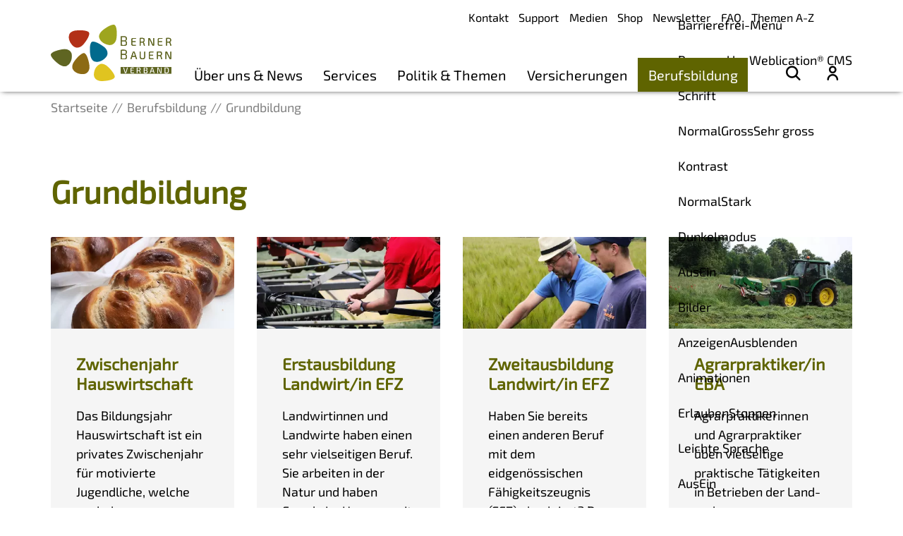

--- FILE ---
content_type: text/html; charset=utf-8
request_url: https://www.bernerbauern.ch/de/berufsbildung/grundbildung/
body_size: 14346
content:
<!DOCTYPE html>
<html lang="de" class="pagestatus-init no-js no-weditor scrolled-top page_var0 object-default project-de subdir-berufsbildung navId-571999571999"><head><meta charset="UTF-8" /><title>Grundbildung - Berner Bauern Verband</title><!--
      Diese Seite wurde mit Weblication® CMS erstellt.
      Weblication® ist ein Produkt der Scholl Communications AG in 77694 Kehl.
      Weitere Informationen finden Sie unter https://www.weblication.de bzw. https://scholl.de.
    --><meta name="Description" content=""/><meta name="Keywords" content=""/><meta name="Robots" content="index, noodp"/><meta name="viewport" content="width=device-width, initial-scale=1"/><meta name="referrer" content="strict-origin-when-cross-origin"/><meta name="Generator" content="Weblication® CMS"/><!--[if IE]><meta http-equiv="x-ua-compatible" content="IE=edge" /><![endif]--><meta name="format-detection" content="telephone=no"/><meta name="google-site-verification" content="GrfqN411IddHty1CfRIkEkcFpRZq5twB1AopZ9CZ1Yg"/><meta name="geo.region" content="de-be"/><meta name="geo.placename" content="Milchstrasse 9, 3072 Ostermundigen, Schweiz"/><meta name="geo.position" content="46.96119;7.48159"/><meta property="twitter:card" content="summary_large_image"/><meta property="og:title" content="Grundbildung"/><meta property="og:description" content=""/><meta property="twitter:title" content="Grundbildung"/><meta property="twitter:description" content=""/><link rel="alternate" hreflang="de" href="http://www.bernerbauern.ch/de/berufsbildung/grundbildung/"/><link rel="icon" href="/wGlobal/wGlobal/layout/images/site-icons/favicon-bebv.png"/><link rel="canonical" href="https://www.bernerbauern.ch/de/berufsbildung/grundbildung/"/><script>document.documentElement.className = document.documentElement.className.replace('no-js', 'js');wNavidStandard='571999571999';wProjectPath='/de'; </script><link rel="preload" href="/wGlobal/wGlobal/layout/webfonts/Exo2-Regular.woff2" type="font/woff2" as="font" crossorigin="anonymous"/><link rel="preload" href="/wGlobal/wGlobal/layout/webfonts/Exo2-Medium.woff2" type="font/woff2" as="font" crossorigin="anonymous"/><link rel="preload" href="/wGlobal/wGlobal/layout/webfonts/Exo2-Bold.woff2" type="font/woff2" as="font" crossorigin="anonymous"/><link rel="preload" href="/wGlobal/wGlobal/layout/webfonts/Exo2-Bold.woff2" type="font/woff2" as="font" crossorigin="anonymous"/><link rel="stylesheet" href="/wGlobal/wGlobal/layout/styles/optimized/design_6040226aafbfa1d4e615c41eaf582d6c.css?1758188280"/><script>/*<![CDATA[*/
              
    /**/
    if(/waDarkMode=1/.test(document.cookie)){
      waDarkMode = '1';
      var styleSheet = null;
      for (var i = 0; i < document.styleSheets.length; i++){
        styleSheet = document.styleSheets[i];
        try{if(styleSheet.cssRules !== undefined && styleSheet.href !== undefined) break;}
        catch(e){}
      }
      document.documentElement.className += ' waDarkMode-1';
      if(styleSheet){      
        var rules = styleSheet.cssRules;
        for(var i = 0; i < rules.length; i++){
          if(rules[i].type === CSSRule.MEDIA_RULE && rules[i].conditionText.indexOf("prefers-color-scheme") != -1){
            rules[i].media.mediaText = "(min-width: 18.1px)";
          }
        }
      }
     /**/
    }   
    /*]]>*/</script><script>var wCe = "2f9630";</script><script src="/wGlobal/wGlobal/layout/scripts/jquery.js"></script><script>/*<![CDATA[*/
              
        var confirmTypes       = 'yes';
        var confirmBeforeTrack = 'yes';
        if(confirmTypes != 'yes' && confirmBeforeTrack != 'yes' || document.cookie.indexOf('allowTracking=1') != -1 || /Google-AdWords-Express/i.test(navigator.userAgent)){
          window['gaId'] = 'UA-61091714-1';

          if(document.cookie.indexOf('disableGoogleAnalytics=1') != -1){
            window['ga-disable-' + window['gaId']] = true;
          }
          else if(window['gaId'].substr(0, 2) == 'G-' || window['gaId'].substr(0, 3) == 'AW-'){
            (function(i,s,o,g){a=s.createElement(o),
            m=s.getElementsByTagName(o)[0];a.async=1;a.src=g;m.parentNode.insertBefore(a,m)
            })(window,document,'script','https://www.googletagmanager.com/gtag/js?id='+window['gaId']);        
            window.dataLayer = window.dataLayer || [];
            function gtag(){dataLayer.push(arguments);}
            /* For more information on the following parameters, see: https://developers.google.com/tag-platform/security/guides/consent?hl=de&consentmode=advanced) */
            gtag('consent', 'default', {
              'ad_storage': 'granted',          // Anzeigenbezogenes Tracking erlauben (granted) oder nicht erlauben (denied)
              'ad_user_data': 'denied',        // Nutzerdaten für Anzeigen erlauben (granted) oder nicht erlauben (denied)
              'ad_personalization': 'denied',   // Anzeigen personalisieren erlauben (granted) oder nicht erlauben (denied)
              'analytics_storage': 'granted'     // Analytics-Cookies und Tracking erlauben (granted) oder nicht erlauben (denied)
            });
            gtag('js', new Date());
            gtag('config', window['gaId']);
          }
          else{
            (function(i,s,o,g,r,a,m){i['GoogleAnalyticsObject']=r;i[r]=i[r]||function(){
            (i[r].q=i[r].q||[]).push(arguments)},i[r].l=1*new Date();a=s.createElement(o),
            m=s.getElementsByTagName(o)[0];a.async=1;a.src=g;m.parentNode.insertBefore(a,m)
            })(window,document,'script','//www.google-analytics.com/analytics.js','ga');

            ga('create', window['gaId'], 'auto');
            ga('set', 'anonymizeIp', true);
            //ga('require', 'linkid', 'linkid.js');
            ga('send', 'pageview');
          }
        }
      /*]]>*/</script></head><body data-titlescrolltop="Zum Anfang der Seite scrollen"><div id="blockPage"><div id="blockPageInner"><header role="banner" id="blockHeader"><div id="blockHeaderBefore"><div id="blockHeaderBeforeInner"><div class="waiMenu"><div class="headerElement headerElementWaiMenu headerElementWaiMenu_var0" aria-hidden="true"><div id="wAiIcon" class="wAiIcon" title="Barrierefrei-Menü" aria-hidden="true" onclick="wToggleWaiMenu()" tabindex="0" onkeydown="if(event.keyCode === 13) jQuery(this).click()"></div><div id="wAiMenu" aria-hidden="true"><div class="wAiMenuTitle">Barrierefrei-Menü<div tabindex="0" class="wAiMenuCloser" onclick="wCloseWaiMenu()"></div><div aria-hidden="true" class="wAiVendorInfo" onclick="window.open('https://weblication.de')">Powered by Weblication® CMS</div></div><div class="wAiSection wAiSectionFontSize"><div class="wAiSectionHeader">Schrift</div><div class="wAiSectionContent"><div class="wAiRangeSelector"><div class="wAiRangeSelection"><span data-wafontsize="" onclick="wPersonalizeAccessibility('fontSize', '')" class="wAiRangeSelected">Normal</span><span data-wafontsize="l" onclick="wPersonalizeAccessibility('fontSize', 'l')">Gross</span><span data-wafontsize="xl" onclick="wPersonalizeAccessibility('fontSize', 'xl')">Sehr gross</span></div></div></div></div><div class="wAiSection wAiSectionContrast"><div class="wAiSectionHeader">Kontrast</div><div class="wAiSectionContent"><div class="wAiRangeSelector"><div class="wAiRangeSelection"><span data-wacontrast="" onclick="wPersonalizeAccessibility('contrast', '', 'type:, onSelectContrastResetDarkMode:')" class="wAiRangeSelected">Normal</span><span data-wacontrast="l" onclick="wPersonalizeAccessibility('contrast', 'l', 'type:, onSelectContrastResetDarkMode:')">Stark</span></div></div></div></div><div class="wAiSection wAiSectionDarkMode"><div class="wAiSectionHeader">Dunkelmodus</div><div class="wAiSectionContent"><div class="wAiRangeSelector"><div class="wAiRangeSelection"><span data-wadarkmode="" onclick="wPersonalizeAccessibility('darkMode', '', 'type:js, onSelectDarkModeResetContrast:');" class="wAiRangeSelected">Aus</span><span data-wadarkmode="1" onclick="wPersonalizeAccessibility('darkMode', '1', 'type:js, onSelectDarkModeResetContrast:')">Ein</span></div></div></div></div><div class="wAiSection wAiSectionHideImages"><div class="wAiSectionHeader">Bilder</div><div class="wAiSectionContent"><div class="wAiRangeSelector"><div class="wAiRangeSelection"><span data-wahideimages="" onclick="wPersonalizeAccessibility('hideImages', '', 'type:');" class="wAiRangeSelected">Anzeigen</span><span data-wahideimages="1" onclick="wPersonalizeAccessibility('hideImages', '1', 'type:')">Ausblenden</span></div></div></div></div><div class="wAiSection wAiSectionAvoidAnimations"><div class="wAiSectionHeader">Animationen</div><div class="wAiSectionContent"><div class="wAiRangeSelector"><div class="wAiRangeSelection"><span data-waavoidanimations="" onclick="wPersonalizeAccessibility('avoidAnimations', '', '');" class="wAiRangeSelected">Erlauben</span><span data-waavoidanimations="1" onclick="wPersonalizeAccessibility('avoidAnimations', '1', '')">Stoppen</span></div></div></div></div><div class="wAiSection wAiSectionEasyLanguage" id="wAiSectionEasyLanguage"><div class="wAiSectionHeader">Leichte Sprache</div><div class="wAiSectionContent"><div class="wAiRangeSelector"><div class="wAiRangeSelection"><span data-waeasylanguagemode="" onclick="wPersonalizeAccessibility('easyLanguageMode', '', 'addClassHtml:')" class="wAiRangeSelected">Aus</span><span data-waeasylanguagemode="1" onclick="wPersonalizeAccessibility('easyLanguageMode', '1', 'addClassHtml:')">Ein</span></div></div></div></div><div class="wAiSection wAiSectionPageReader"><div class="wAiSectionHeader">Vorlesen</div><div class="wAiSectionContent"><div class="wAiReader"><div class="wAiReaderStartReading" onclick="wStartReadingText(jQuery('#blockContentInner').get(0), this.parentNode, {'rate' : 0.9})">Vorlesen starten</div><div class="wAiReaderPauseReading" onclick="wPauseReadingText(jQuery('#blockContentInner').get(0), this.parentNode)">Vorlesen pausieren</div><div class="wAiReaderStopReading" onclick="wStopReadingText(jQuery('#blockContentInner').get(0), this.parentNode)">Stoppen</div></div></div></div></div></div></div><div id="navigationMeta"><ul data-navlevel="1" data-embedmode="embed"><li class=""><a class="" href="/de/kontakt/" title="Kontakt">Kontakt</a></li><li class=""><a class="" href="/de/support/" title="Support">Support</a></li><li class=""><a class="" href="/de/ueber-uns-news/organisation/medien/" title="Medien">Medien</a></li><li class=""><a class="" href="/de/shop/" title="Shop">Shop</a></li><li class=""><a class="" href="/de/ueber-uns-news/aktuelles/newsletter-anmelden/" title="Newsletter">Newsletter</a></li><li class=""><a class="" href="/de/faq/" title="Fragen und Antworten">FAQ</a></li><li class=""><a class="" href="/de/politik-themen/themen/themen-a-z/" title="Themen A-Z">Themen A-Z</a></li></ul></div><div id="blockHeaderBeforeContent"></div></div></div><div id="blockHeaderMain"><div id="blockHeaderMainInner"><a id="logo" href="/de/" title="Zur Startseite"><img src="/wGlobal/wGlobal/layout/images/BEBV-logo-quer.svg" alt="Logo Berner Bauern Verband"/></a><div id="navigationMain"><div id="navigationMainToggler"><div>Navigation</div><div></div></div><nav><div><ul data-navlevel="1" data-embedmode="embed"><li class="open childs " data-source="standard"><a href="/de/ueber-uns-news/" title="Über uns &amp; News" data-source="standard" id="navpoint_666472666472" data-previewlink="/de/wGlobal/content/dropdown/ueber-uns-news.php">Über uns &amp; News</a><span class="navpointToggler"></span><ul data-navlevel="2"><li class="open childs "><a href="/de/ueber-uns-news/mitglieder/" title="Mitglieder">Mitglieder</a><span class="navpointToggler"></span><ul data-navlevel="3"><li class="default "><a href="/de/ueber-uns-news/mitglieder/Alles-rund-um-die-Mitgliedschaft/">Alles rund um die Mitgliedschaft</a></li><li class="default "><a href="/de/ueber-uns-news/mitglieder/portrait/Index.php">Unsere Mitglieder stellen sich vor</a></li><li class="default "><a href="/de/ueber-uns-news/mitglieder/mitglied-werden/" title="Mitglied werden">Mitglied werden</a></li><li class="default "><a href="/de/ueber-uns-news/mitglieder/passivmitglieder/" title="Passivmitglied werden">Passivmitglied werden</a></li><li class="default "><a href="/de/ueber-uns-news/mitglieder/unser-engagement">Unser Engagement</a></li><li class="default "><a href="/de/ueber-uns-news/mitglieder/passivmitglieder/liste.php">Unsere Passivmitglieder</a></li></ul></li><li class="open childs "><a href="/de/ueber-uns-news/organisation/" title="Organisation">Organisation</a><span class="navpointToggler"></span><ul data-navlevel="3"><li class="default "><a href="/de/ueber-uns-news/organisation/leitlinien/" title="Leitlinien">Leitlinien &amp; Publikationen</a></li><li class="default "><a href="/de/ueber-uns-news/organisation/regionen/" title="Regionen">Regionen</a></li><li class="default "><a href="/de/ueber-uns-news/organisation/vorstand/" title="Vorstand">Vorstand</a></li><li class="default "><a href="/de/ueber-uns-news/organisation/mitarbeitende/" title="Mitarbeitende">Mitarbeitende</a></li><li class="default "><a href="/de/ueber-uns-news/organisation/fachkommissionen/" title="Fachkommissionen">Fachkommissionen</a></li><li class="default "><a href="/de/kontakt/?navid=441366441366" title="Kontakt">Kontakt</a></li><li class="default "><a href="/de/ueber-uns-news/organisation/medien/?navid=551539551539" title="Medien">Medien</a></li><li class="default "><a href="/de/ueber-uns-news/organisation/jobs/" title="Jobs">Jobs</a></li></ul></li><li class="open childs "><a href="/de/ueber-uns-news/aktuelles/?navid=378695378695" title="Aktuelles">Aktuelles</a><span class="navpointToggler"></span><ul data-navlevel="3"><li class="default "><a href="/de/ueber-uns-news/aktuelles/?navid=835084835084" title="News">News</a></li><li class="default "><a href="/de/ueber-uns-news/aktuelles/newsletter-anmelden/?navid=729304729304" title="Newsletter anmelden">Newsletter anmelden</a></li><li class="default "><a href="/de/newsletter/webarchiv/">Newsletter Archiv</a></li><li class="default "><a href="/de/veranstaltungen/" title="Events">Anlässe</a></li><li class="default "><a href="/de/ueber-uns-news/aktuelles/fotos/" title="Fotos">Fotos</a></li><li class="default "><a href="/de/ueber-uns-news/aktuelles/videos/" title="Videos">Videos</a></li></ul></li><li class="default "><a href="/de/ueber-uns-news/partner" title="Partner">Partner</a></li></ul></li><li class="open childs " data-source="standard"><a href="/de/services/" title="Services" data-source="standard" id="navpoint_854618854618" data-previewlink="/de/wGlobal/content/dropdown/services.php">Services</a><span class="navpointToggler"></span><ul data-navlevel="2"><li class="open childs "><a href="/de/services/beratungen/" title="Beratungen">Beratungen</a><span class="navpointToggler"></span><ul data-navlevel="3"><li class="default "><a href="/de/services/beratungen/genossenschaftsberatung/" title="Genossenschaftsberatung">Genossenschaftsberatung</a></li><li class="default "><a href="/de/services/beratungen/projektberatung/" title="Projektberatung">Projektberatung</a></li><li class="default "><a href="/de/services/beratungen/rechtsberatung/?navid=104680104680" title="Rechtsberatung">Rechtsberatung</a></li><li class="default "><a href="/de/services/beratungen/gelan/" title="GELAN">Unterstützung GELAN</a></li></ul></li><li class="default "><a href="/de/services/schlachtviehmaerkte/?navid=676250676250" title="Schlachtviehmärkte">Schlachtviehmärkte</a></li><li class="open childs "><a href="/de/services/angebote-boersen/" title="Angebote Börsen">Angebote Börsen</a><span class="navpointToggler"></span><ul data-navlevel="3"><li class="default "><a href="/de/services/angebote-boersen/futtermittelboerse/" title="Futtermittelbörse">Futtermittelbörse</a></li><li class="default "><a href="/de/services/angebote-boersen/aufzuchtboerse/" title="Aufzuchtbörse">Aufzuchtbörse</a></li><li class="default "><a href="/de/services/angebote-boersen/jobboerse/" title="Jobbörse">Jobbörse</a></li><li class="default "><a href="/de/berufsbildung/lehrstellenboerse">Lehrstellenbörse</a></li></ul></li><li class="open childs "><a href="/de/services/personaldienstleistungen" title="Personaldienstleistungen">Personaldienstleistungen</a><span class="navpointToggler"></span><ul data-navlevel="3"><li class="default "><a href="/de/services/personaldienstleistungen/Onlineplattform/" title="AgriPersonal">AgriPersonal</a></li><li class="default "><a href="/de/services/personaldienstleistungen/Mandate/Mandate-PDL.php" title="Mandate PDL">Mandate</a></li><li class="default "><a href="/de/services/personaldienstleistungen/Weiterbildungsangebot/" title="Weiterbildungsangebot">Weiterbildungsangebot</a></li><li class="default "><a href="/de/services/personaldienstleistungen/Arbeitsbewilligung">Arbeitsbewilligung</a></li><li class="default "><a href="/de/services/personaldienstleistungen/Telefonischer-Support/Telefon-Support.php">Telefonischer Support</a></li><li class="default "><a href="/de/services/personaldienstleistungen/Dokumente/">Dokumente</a></li></ul></li><li class="open childs "><a href="/de/services/sich-engagieren/" title="Sich engagieren">Sich engagieren</a><span class="navpointToggler"></span><ul data-navlevel="3"><li class="default "><a href="/de/services/sich-engagieren/schule-auf-dem-bauernhof/" title="Schule auf dem Bauernhof">Schule auf dem Bauernhof</a></li><li class="default "><a href="/de/services/sich-engagieren/agriviva/" title="Agriviva">Agriviva</a></li><li class="default "><a href="/de/services/sich-engagieren/Soziale-Dienstleistungen-auf-dem-Bauernhof/" title="Soziale Dienstleistungen">Soziale Dienstleistungen</a></li><li class="default "><a href="/de/services/sich-engagieren/Vorteile-Agrotourismus/" title="Mitlgliedschaftsvergünstigungen bei Agrotourismus">Mitgliedschaftsvergünstigungen bei Agrotourismus</a></li></ul></li><li class="open childs "><a href="/de/services/it-dienstleistungen/" title="IT Dienstleistungen">IT Dienstleistungen</a><span class="navpointToggler"></span><ul data-navlevel="3"><li class="default "><a href="/de/services/it-dienstleistungen/PC-Support/">PC-Support</a></li><li class="default "><a href="/de/services/it-dienstleistungen/Internet-und-Netzwerk/">Internet und Netzwerk</a></li><li class="default "><a href="/de/services/it-dienstleistungen/Handy-und-Tabelt/">Handy und Tablet</a></li><li class="default "><a href="/de/services/it-dienstleistungen/Webseite/">Website</a></li><li class="default "><a href="/de/services/it-dienstleistungen/Logo-Brand/">Print/Logo</a></li><li class="default "><a href="/de/services/it-dienstleistungen/Datenschutz/">Eigene Datenschutzerklärung</a></li></ul></li><li class="open childs "><a href="/de/services/unterstuetzung/" title="Anlaufstelle Überlastung">Unterstützung und Anlaufstellen</a><span class="navpointToggler"></span><ul data-navlevel="3"><li class="default "><a href="/de/services/unterstuetzung/aul/">Anlaufstelle Überlastung</a></li><li class="default "><a href="/de/services/beratungen/rechtsberatung/?navid=891659891659">Rechtsdienst</a></li><li class="default "><a href="https://www.betriebshilfebern.ch/" target="_blank">LBF</a></li><li class="default "><a href="https://www.landfrauen.ch/hilfe-unterstuetzung/kantonale-anlaufstellen/" target="_blank">SBLV</a></li></ul></li></ul></li><li class="open childs " data-source="standard"><a href="/de/politik-themen/" title="Politik &amp; Themen" data-source="standard" id="navpoint_561865561865" data-previewlink="/de/wGlobal/content/dropdown/politik-themen.php">Politik &amp; Themen</a><span class="navpointToggler"></span><ul data-navlevel="2"><li class="open childs "><a href="/de/politik-themen/politik/diverse-themen" title="Politik">Politik</a><span class="navpointToggler"></span><ul data-navlevel="3"><li class="default "><a href="/de/politik-themen/politik/pgl/PGL.php" title="Parlamentarische Gruppe Landwirtschaft ">Parlamentarische Gruppe Landwirtschaft </a></li><li class="default "><a href="/de/politik-themen/politik/stellungnahmen/" title="Stellungnahmen">Stellungnahmen</a></li><li class="default "><a href="/de/politik-themen/politik/initiativen-wahlen/" title="Initiativen &amp; Wahlen">Initiativen &amp; Wahlen</a></li></ul></li><li class="default "><a href="/de/politik-themen/themen/themen-a-z/?navid=617936617936" title="Themen A-Z">Themen A-Z</a></li><li class="open childs "><a href="/de/politik-themen/themen/pflanzenbau-oekologie/" title="Pflanzenbau &amp; Ökologie">Pflanzenbau &amp; Ökologie</a><span class="navpointToggler"></span><ul data-navlevel="3"><li class="default "><a href="/de/politik-themen/themen/meldungen/Invasive-Neophyten-und-Problempflanzen.php" title="Berner Pflanzenschutzprojekt">Berner Pflanzenschutzprojekt</a></li><li class="default "><a href="/de/politik-themen/themen/meldungen/biodiversitaetsfoerderung-vernetzung.php" title="Biodiversitätsförderung &amp; Vernetzung">Biodiversitätsförderung &amp; Vernetzung</a></li><li class="default "><a href="/de/politik-themen/themen/meldungen/neophyten.php" title="Invasive Neophyten">Invasive Neophyten und Problempflanzen</a></li><li class="default "><a href="/de/politik-themen/themen/meldungen/Bienenverlust.php" title="Bienenverluste">Bienenverluste</a></li></ul></li><li class="open childs "><a href="/de/politik-themen/themen/raumplnanung-umwelt/" title="Umwelt">Raumplanung &amp; Umwelt</a><span class="navpointToggler"></span><ul data-navlevel="3"><li class="default "><a href="/de/politik-themen/themen/meldungen/Bauen-ausserhalb-der-Bauzone.php" title="Bauen ausserhalb der Bauzone">Bauen ausserhalb der Bauzone</a></li><li class="default "><a href="/de/politik-themen/themen/meldungen/gewaesserraum.php" title="Gewässerraum">Gewässerraum</a></li><li class="default "><a href="/de/politik-themen/themen/meldungen/gewaesserschutz.php" title="Gewässerschutz">Gewässerschutz</a></li><li class="default "><a href="/de/politik-themen/themen/meldungen/schleppschlauchobligatorium.php" title="Schleppschlauch">LRV Schleppschlauch und Abdeckung Güllegrube</a></li><li class="default "><a href="/de/politik-themen/themen/meldungen/Umgang-mit-Hofduenger.php" title="Umgang mit Hofdünger">Umgang mit Hofdünger</a></li><li class="default "><a href="/de/politik-themen/themen/meldungen/agroclean-tech.php" title="AgroCleanTech">Energie-Förderprogramme AgroCleanTech</a></li></ul></li><li class="open childs "><a href="/de/politik-themen/themen/tiere/" title="Tiere">Nutz- &amp; Wildtiere</a><span class="navpointToggler"></span><ul data-navlevel="3"><li class="default "><a href="/de/politik-themen/themen/meldungen/Merkblatt-Wasserversorgungsfluege.php" title="">Merkblatt Wasserversorgungsflüge</a></li><li class="default "><a href="/de/politik-themen/themen/meldungen/grossraubtierinfo.php" title="Grossraubtierinfo">Grossraubtierinfo</a></li><li class="default "><a href="/de/politik-themen/themen/meldungen/Haltung-und-Position-Wolf.php" title="Haltung und Position Wolf">Haltung und Position Wolf</a></li><li class="default "><a href="/de/politik-themen/themen/meldungen/rehkitzrettung.php" title="Rehkitzrettung">Rehkitzrettung</a></li><li class="default "><a href="/de/politik-themen/themen/meldungen/kraehen.php" title="Krähen">Krähen</a></li><li class="default "><a href="/de/politik-themen/themen/meldungen/Regelung-fuer-Zaeune.php" title="Zäune in der Landwirtschaft">Zäune in der Landwirtschaft</a></li><li class="default "><a href="/de/services/schlachtviehmaerkte/?navid=469778196449" title="Schlachtviehmärkte">Schlachtviehmärkte</a></li></ul></li></ul></li><li class="open childs " data-source="standard"><a href="/de/versicherungen/" title="Versicherungen" data-source="standard" id="navpoint_100648100648" data-previewlink="/de/wGlobal/content/dropdown/versicherungen.php">Versicherungen</a><span class="navpointToggler"></span><ul data-navlevel="2"><li class="default "><a href="/de/versicherungen/versicherungsberatung/" title="Versicherungsberatung">Versicherungsberatung</a></li><li class="default "><a href="/de/versicherungen/versicherungen-fuer-die-angestellten/" title="Versicherungen für die Angestellten">Versicherungen für die Angestellten</a></li><li class="default "><a href="/de/versicherungen/krankenkasse/" title="Krankenkasse">Krankenkasse</a></li><li class="default "><a href="/de/versicherungen/vorsorge/" title="Vorsorge">Vorsorge</a></li><li class="default "><a href="/de/versicherungen/rechtsschutz/" title="Rechtsschutz">Rechtsschutz</a></li><li class="default "><a href="/de/versicherungen/praevention-und-unterstuetzung/" title="Prävention und Unterstützung">Prävention und Unterstützung</a></li><li class="default "><a href="/de/versicherungen/kontakt/" title="Kontakt">Kontakt</a></li></ul></li><li class="open childs descendantSelected " data-source="standard" data-last-of-source="1"><a href="/de/berufsbildung/" title="Berufsbildung" data-source="standard" id="navpoint_430990430990" data-previewlink="/de/wGlobal/content/dropdown/berufsbildung.php">Berufsbildung</a><span class="navpointToggler open"></span><ul data-navlevel="2"><li class="open childs selected "><a href="/de/berufsbildung/grundbildung/" title="Grundbildung">Grundbildung</a><span class="navpointToggler open"></span><ul data-navlevel="3"><li class="default "><a href="/de/berufsbildung/grundbildung/erstausbildung-landwirt-in-efz/" title="Erstausbildung Landwirt/in EFZ">Erstausbildung Landwirt/in EFZ</a></li><li class="default "><a href="/de/berufsbildung/grundbildung/zweitausbildung-landwirt-in-efz/" title="Zweitausbildung Landwirt/in EFZ">Zweitausbildung Landwirt/in EFZ</a></li><li class="default "><a href="/de/berufsbildung/grundbildung/schwerpunkt-biolandbau/" title="Schwerpunkt Biolandbau">Schwerpunkt Biolandbau</a></li><li class="default "><a href="/de/berufsbildung/grundbildung/agrarpraktiker-in-eba/" title="Agrarpraktiker/in EBA">Agrarpraktiker/in EBA</a></li><li class="default "><a href="/de/berufsbildung/grundbildung/lerndokumentation/" title="Lerndokumentation">Lerndokumentation</a></li><li class="default "><a href="/de/berufsbildung/grundbildung/qualifikationsverfahren/" title="Qualifikationsverfahren">Qualifikationsverfahren</a></li><li class="default "><a href="/de/berufsbildung/grundbildung/zwischenjahr-hauswirtschaft/" title="Zwischenjahr Hauswirtschaft">Zwischenjahr Hauswirtschaft</a></li><li class="default "><a href="/de/berufsbildung/grundbildung/austauschlehrjahr/" title="Austauschlehrjahr">Austauschlehrjahr</a></li><li class="default "><a href="/de/berufsbildung/grundbildung/vorlehre/" title="Vorlehre">Vorlehre</a></li><li class="default "><a href="/de/berufsbildung/grundbildung/revision-der-grundbildung/Index.php?navid=247279247279" title="Revision der Grundbildung">Revision der Grundbildung </a></li></ul></li><li class="open childs "><a href="/de/berufsbildung/berufsbildner/" title="Berufsbildner">Berufsbildner/in</a><span class="navpointToggler"></span><ul data-navlevel="3"><li class="default "><a href="/de/berufsbildung/berufsbildner/infos-fuer-berufsbildner-innen/" title="Infos für Berufsbildner/innen">Infos für Berufsbildner/innen</a></li><li class="default "><a href="/de/berufsbildung/berufsbildner/berufsbildner-in-werden/" title="Neue/r Berufsbildner/in werden">Berufsbildner/in werden</a></li><li class="default "><a href="/de/berufsbildung/grundbildung/revision-der-grundbildung/Index.php?navid=495055495055">Revision der Grundbildung</a></li></ul></li><li class="open childs "><a href="/de/berufsbildung/berufsmeisterschaft/" title="Berufsmeisterschaft">Berufsmeisterschaften</a><span class="navpointToggler"></span><ul data-navlevel="3"><li class="default "><a href="/de/berufsbildung/berufsmeisterschaft/SwissSkills-2025/">SwissSkills 2025</a></li><li class="default "><a href="/de/berufsbildung/berufsmeisterschaft/Berufsmeisterschaft-2023/">Berufsmeisterschaft Landwirt/In</a></li></ul></li><li class="default "><a href="/de/berufsbildung/weiterbildung/" title="Weiterbildung">Weiterbildung</a></li><li class="default "><a href="/de/berufsbildung/Kontakt/kontakt-bildung.php" title="Kontakt Büro Berufsbildung">Kontakt</a></li></ul></li><li class="default " data-source="meta"><a href="/de/kontakt/?navid=624157624157" title="Kontakt" data-source="meta">Kontakt</a></li><li class="default " data-source="meta"><a href="/de/support/" title="Support" data-source="meta">Support</a></li><li class="default " data-source="meta"><a href="/de/ueber-uns-news/organisation/medien/?navid=884147884147" title="Medien" data-source="meta">Medien</a></li><li class="default " data-source="meta"><a href="/de/shop/" title="Shop" data-source="meta">Shop</a></li><li class="default " data-source="meta"><a href="/de/ueber-uns-news/aktuelles/newsletter-anmelden/?navid=717204717204" title="Newsletter" data-source="meta">Newsletter</a></li><li class="default " data-source="meta"><a href="/de/faq/" title="Fragen und Antworten" data-source="meta">FAQ</a></li><li class="default " data-source="meta" data-last-of-source="1"><a href="/de/politik-themen/themen/themen-a-z/?navid=754744754744" title="Themen A-Z" data-source="meta">Themen A-Z</a></li></ul><div id="megaDropdown"></div></div></nav><div id="subNavigationIcons"><ul><li class="suche"><a href="/de/search/search-overlay.php" id="searchTermGlobal" title="Suche" target="embedBody" data-scrollingauto="yes" data-scrollsmoothtotargetduration="400"><span class="fi fi-rr-search"></span></a></li><li class="profil"><a href="/de/login" title="Profil" target="_self"><span class="fi fi-rr-user"></span></a></li></ul></div></div><div id="blockHeaderMainContent"></div></div></div></header><main aria-label="Hauptinhalt" id="blockBody"><div id="blockBodyBefore"><div id="blockBodyBeforeInner"><div class="elementSection elementSection_var0  elementSectionPadding_var10 elementSectionMargin_var10 elementSectionInnerWidth_var0"><div class="sectionInner"></div></div></div><div id="blockBodyBeforeAfter"><div id="navigationBreadcrumb"><div><div><a href="/de/"><span class="breadcrumbItemIcon" aria-hidden="true"></span><span>Startseite</span></a></div><div><a title="Berufsbildung" href="/de/berufsbildung/"><span class="breadcrumbItemIcon" aria-hidden="true"></span><span>Berufsbildung</span></a></div><div><a title="Grundbildung" href="/de/berufsbildung/grundbildung/"><span class="breadcrumbItemIcon" aria-hidden="true"></span><span>Grundbildung</span></a></div><script type="application/ld+json">
      {"@context": "https://schema.org",
       "@type": "BreadcrumbList",
       "itemListElement":
        [{"@type":"listItem","position":1,"item":{"@id":"/de/","name":"Startseite"}},{"@type":"listItem","position":2,"item":{"@id":"/de/berufsbildung/","name":"Berufsbildung"}},{"@type":"listItem","position":3,"item":{"@id":"/de/berufsbildung/grundbildung/","name":"Grundbildung"}}]  
      }        
     </script></div></div></div></div><div id="blockBodyInner"><div id="blockMain"><div id="blockMainInner"><div id="blockContent"><div id="blockContentInner"><!--CONTENT:START--><div class="elementSection elementSection_var0  elementSectionPadding_var0 elementSectionMargin_var0 elementSectionInnerWidth_var0"><div class="sectionInner"><div class="elementHeadline elementHeadline_var0  elementHeadlineAlign_var0 elementHeadlineLevel_varh1 first-child" id="anchor_0183ee6a_Grundbildung" data-id="anchor_0183ee6a_Grundbildung" data-waie="1" data-elcpid="881aab7b81dc7c8740ccae5a93550104"><h1 class="he">Grundbildung</h1><script>var wHasTextsEasyLanguage = true;</script></div><div class="elementStandard elementContent elementContainerStandard elementContainerStandard_var1  elementContainerStandardColumns_var25252525 elementContainerStandardColumns elementContainerStandardColumns4"><div class="col col1"><div><div class="elementBox elementBox_var10003  isLightBackground iconsDefault elementBoxPadding_var0 elementBoxBackgroundColor_var30 elementBoxHeight_var0 clickable" data-parallaxcontentminwidth="992" data-accessevent="container.box.standard" data-url="/de/berufsbildung/grundbildung/zwischenjahr-hauswirtschaft/" tabindex="0" onclick="wOpenURL(this.getAttribute('data-url'));" onkeyup="if(event.keyCode == 13) this.onclick();" aria-label="Diese Box ist verlinkt und leitet weiter auf " role="link"><div class="boxInner"><div class="elementPicture elementPicture_var0 elementPictureAspectRatio_var20 elementPictureSize_var0 elementPictureBorder_var0 elementPictureTitle_var0 elementPicturePosition_var0 elementPictureTarget_var0 first-child"><figure><picture title="Zwischenjahr Hauswirtschaft Symbolbild" class="picture" data-lazyloading="1" data-rwid="1aa4b0e210c27fe9e7f478cc83267c50"><source media="(min-width: 1200px)" srcset="/wAssets/img/berufsbildung/grundbildung/weblication/wThumbnails/Hauswirtschaft_Zopf-39d863ce-924f645a@386w.webp 386w, /wAssets/img/berufsbildung/grundbildung/weblication/wThumbnails/Hauswirtschaft_Zopf-39d863ce-924f645a@772w2x.webp 772w" sizes="386px" type="image/webp"/><source media="(min-width: 1200px)" srcset="/wAssets/img/berufsbildung/grundbildung/weblication/wThumbnails/Hauswirtschaft_Zopf-39d863ce-924f645a@386w.jpg 386w, /wAssets/img/berufsbildung/grundbildung/weblication/wThumbnails/Hauswirtschaft_Zopf-39d863ce-924f645a@772w2x.jpg 772w" sizes="386px" type="image/jpeg"/><source media="(min-width: 992px)" srcset="/wAssets/img/berufsbildung/grundbildung/weblication/wThumbnails/Hauswirtschaft_Zopf-39d863ce-924f645a@315w.webp 315w, /wAssets/img/berufsbildung/grundbildung/weblication/wThumbnails/Hauswirtschaft_Zopf-39d863ce-924f645a@630w2x.webp 630w" sizes="315px" type="image/webp"/><source media="(min-width: 992px)" srcset="/wAssets/img/berufsbildung/grundbildung/weblication/wThumbnails/Hauswirtschaft_Zopf-39d863ce-924f645a@315w.jpg 315w, /wAssets/img/berufsbildung/grundbildung/weblication/wThumbnails/Hauswirtschaft_Zopf-39d863ce-924f645a@630w2x.jpg 630w" sizes="315px" type="image/jpeg"/><source media="(min-width: 768px)" srcset="data:image/svg+xml;charset=utf-8,%3Csvg%20xmlns%3D%22http%3A%2F%2Fwww.w3.org%2F2000%2Fsvg%22%20version%3D%221.1%22%20width%3D%22452%22%20height%3D%22226%22%3E%3C%2Fsvg%3E 452w" data-src="/wAssets/img/berufsbildung/grundbildung/weblication/wThumbnails/Hauswirtschaft_Zopf-39d863ce-924f645a@452w.webp 452w, /wAssets/img/berufsbildung/grundbildung/weblication/wThumbnails/Hauswirtschaft_Zopf-39d863ce-924f645a@904w2x.webp 904w " sizes="452px" type="image/webp"/><source media="(min-width: 768px)" srcset="data:image/svg+xml;charset=utf-8,%3Csvg%20xmlns%3D%22http%3A%2F%2Fwww.w3.org%2F2000%2Fsvg%22%20version%3D%221.1%22%20width%3D%22452%22%20height%3D%22226%22%3E%3C%2Fsvg%3E 452w" data-src="/wAssets/img/berufsbildung/grundbildung/weblication/wThumbnails/Hauswirtschaft_Zopf-39d863ce-924f645a@452w.jpg 452w, /wAssets/img/berufsbildung/grundbildung/weblication/wThumbnails/Hauswirtschaft_Zopf-39d863ce-924f645a@904w2x.jpg 904w " sizes="452px" type="image/jpeg"/><source media="(min-width: 576px)" srcset="data:image/svg+xml;charset=utf-8,%3Csvg%20xmlns%3D%22http%3A%2F%2Fwww.w3.org%2F2000%2Fsvg%22%20version%3D%221.1%22%20width%3D%22696%22%20height%3D%22348%22%3E%3C%2Fsvg%3E 696w" data-src="/wAssets/img/berufsbildung/grundbildung/weblication/wThumbnails/Hauswirtschaft_Zopf-39d863ce-924f645a@696w.webp 696w, /wAssets/img/berufsbildung/grundbildung/weblication/wThumbnails/Hauswirtschaft_Zopf-39d863ce-924f645a@1280w2x.webp 1280w " sizes="696px" type="image/webp"/><source media="(min-width: 576px)" srcset="data:image/svg+xml;charset=utf-8,%3Csvg%20xmlns%3D%22http%3A%2F%2Fwww.w3.org%2F2000%2Fsvg%22%20version%3D%221.1%22%20width%3D%22696%22%20height%3D%22348%22%3E%3C%2Fsvg%3E 696w" data-src="/wAssets/img/berufsbildung/grundbildung/weblication/wThumbnails/Hauswirtschaft_Zopf-39d863ce-924f645a@696w.jpg 696w, /wAssets/img/berufsbildung/grundbildung/weblication/wThumbnails/Hauswirtschaft_Zopf-39d863ce-924f645a@1280w2x.jpg 1280w " sizes="696px" type="image/jpeg"/><source media="(min-width: 415px)" srcset="data:image/svg+xml;charset=utf-8,%3Csvg%20xmlns%3D%22http%3A%2F%2Fwww.w3.org%2F2000%2Fsvg%22%20version%3D%221.1%22%20width%3D%22540%22%20height%3D%22270%22%3E%3C%2Fsvg%3E 540w" data-src="/wAssets/img/berufsbildung/grundbildung/weblication/wThumbnails/Hauswirtschaft_Zopf-39d863ce-924f645a@540w.webp 540w, /wAssets/img/berufsbildung/grundbildung/weblication/wThumbnails/Hauswirtschaft_Zopf-39d863ce-924f645a@1080w2x.webp 1080w " sizes="540px" type="image/webp"/><source media="(min-width: 415px)" srcset="data:image/svg+xml;charset=utf-8,%3Csvg%20xmlns%3D%22http%3A%2F%2Fwww.w3.org%2F2000%2Fsvg%22%20version%3D%221.1%22%20width%3D%22540%22%20height%3D%22270%22%3E%3C%2Fsvg%3E 540w" data-src="/wAssets/img/berufsbildung/grundbildung/weblication/wThumbnails/Hauswirtschaft_Zopf-39d863ce-924f645a@540w.jpg 540w, /wAssets/img/berufsbildung/grundbildung/weblication/wThumbnails/Hauswirtschaft_Zopf-39d863ce-924f645a@1080w2x.jpg 1080w " sizes="540px" type="image/jpeg"/><source media="(max-width: 414px)" srcset="data:image/svg+xml;charset=utf-8,%3Csvg%20xmlns%3D%22http%3A%2F%2Fwww.w3.org%2F2000%2Fsvg%22%20version%3D%221.1%22%20width%3D%22386%22%20height%3D%22193%22%3E%3C%2Fsvg%3E 378w" data-src="/wAssets/img/berufsbildung/grundbildung/weblication/wThumbnails/Hauswirtschaft_Zopf-39d863ce-924f645a@378w.webp 378w, /wAssets/img/berufsbildung/grundbildung/weblication/wThumbnails/Hauswirtschaft_Zopf-39d863ce-924f645a@756w2x.webp 756w " sizes="378px" type="image/webp"/><source media="(max-width: 414px)" srcset="data:image/svg+xml;charset=utf-8,%3Csvg%20xmlns%3D%22http%3A%2F%2Fwww.w3.org%2F2000%2Fsvg%22%20version%3D%221.1%22%20width%3D%22386%22%20height%3D%22193%22%3E%3C%2Fsvg%3E 378w" data-src="/wAssets/img/berufsbildung/grundbildung/weblication/wThumbnails/Hauswirtschaft_Zopf-39d863ce-924f645a@378w.jpg 378w, /wAssets/img/berufsbildung/grundbildung/weblication/wThumbnails/Hauswirtschaft_Zopf-39d863ce-924f645a@756w2x.jpg 756w " sizes="378px" type="image/jpeg"/><img class="wglLazyLoadInit" src="data:image/svg+xml;charset=utf-8,%3Csvg%20xmlns%3D%22http%3A%2F%2Fwww.w3.org%2F2000%2Fsvg%22%20width%3D%221280%22%20height%3D%22854%22%20style%3D%22background-color%3Atransparent%22%3E%3C%2Fsvg%3E" data-src="/wAssets/img/berufsbildung/grundbildung/weblication/wThumbnails/Hauswirtschaft_Zopf-39d863ce-924f645a@ll.jpg" alt="Zwischenjahr Hauswirtschaft Symbolbild"/></picture></figure></div><div class="elementBox elementBox_var10004  isLightBackground iconsDefault elementBoxPadding_var521 elementBoxBackgroundColor_var30 elementBoxHeight_var0" data-parallaxcontentminwidth="992"><div class="boxInner"><div class="elementHeadline elementHeadline_var10000  elementHeadlineAlign_var0 elementHeadlineSize_var4 elementHeadlineLevel_varh2 first-child" data-waie="1" data-elcpid="80e93283ceefc3f3a3887b89d3beb076"><h2 class="he">Zwischenjahr Hauswirtschaft</h2></div><div class="elementText elementText_var0 " data-elcpid="da8a5794ef61527d4a3b25b31ef3faad"><p>Das Bildungsjahr Hauswirtschaft ist ein privates Zwischenjahr für motivierte Jugendliche, welche nach der obligatorischen Schulpflicht die Zeit bis zum Antritt ihrer Berufslehre sinnvoll nutzen wollen.</p></div><div class="elementLink elementLink_var10 elementLinkPosition_var30"><a href="/de/berufsbildung/grundbildung/zwischenjahr-hauswirtschaft/" class=""><span class="linkText">Mehr erfahren</span></a></div></div></div></div></div></div></div><div class="col col2"><div><div class="elementBox elementBox_var10003  isLightBackground iconsDefault elementBoxPadding_var0 elementBoxBackgroundColor_var30 elementBoxHeight_var0 clickable" data-parallaxcontentminwidth="992" data-accessevent="container.box.standard" data-url="/de/berufsbildung/grundbildung/erstausbildung-landwirt-in-efz/" tabindex="0" onclick="wOpenURL(this.getAttribute('data-url'));" onkeyup="if(event.keyCode == 13) this.onclick();" aria-label="Diese Box ist verlinkt und leitet weiter auf " role="link"><div class="boxInner"><div class="elementPicture elementPicture_var0 elementPictureAspectRatio_var20 elementPictureSize_var0 elementPictureBorder_var0 elementPictureTitle_var0 elementPicturePosition_var0 elementPictureTarget_var0 first-child"><figure><picture title="Erstausbildung Landwirt/in EFZ Symbolbild" class="picture" data-lazyloading="1" data-rwid="284c7abde60840ba134a8ea231f9ed32"><source media="(min-width: 1200px)" srcset="/wAssets/img/berufsbildung/grundbildung/weblication/wThumbnails/Erstausbildung_wam-87ced56a-924f645a@386w.webp 386w, /wAssets/img/berufsbildung/grundbildung/weblication/wThumbnails/Erstausbildung_wam-87ced56a-924f645a@772w2x.webp 772w" sizes="386px" type="image/webp"/><source media="(min-width: 1200px)" srcset="/wAssets/img/berufsbildung/grundbildung/weblication/wThumbnails/Erstausbildung_wam-87ced56a-924f645a@386w.jpg 386w, /wAssets/img/berufsbildung/grundbildung/weblication/wThumbnails/Erstausbildung_wam-87ced56a-924f645a@772w2x.jpg 772w" sizes="386px" type="image/jpeg"/><source media="(min-width: 992px)" srcset="/wAssets/img/berufsbildung/grundbildung/weblication/wThumbnails/Erstausbildung_wam-87ced56a-924f645a@315w.webp 315w, /wAssets/img/berufsbildung/grundbildung/weblication/wThumbnails/Erstausbildung_wam-87ced56a-924f645a@630w2x.webp 630w" sizes="315px" type="image/webp"/><source media="(min-width: 992px)" srcset="/wAssets/img/berufsbildung/grundbildung/weblication/wThumbnails/Erstausbildung_wam-87ced56a-924f645a@315w.jpg 315w, /wAssets/img/berufsbildung/grundbildung/weblication/wThumbnails/Erstausbildung_wam-87ced56a-924f645a@630w2x.jpg 630w" sizes="315px" type="image/jpeg"/><source media="(min-width: 768px)" srcset="data:image/svg+xml;charset=utf-8,%3Csvg%20xmlns%3D%22http%3A%2F%2Fwww.w3.org%2F2000%2Fsvg%22%20version%3D%221.1%22%20width%3D%22452%22%20height%3D%22226%22%3E%3C%2Fsvg%3E 452w" data-src="/wAssets/img/berufsbildung/grundbildung/weblication/wThumbnails/Erstausbildung_wam-87ced56a-924f645a@452w.webp 452w, /wAssets/img/berufsbildung/grundbildung/weblication/wThumbnails/Erstausbildung_wam-87ced56a-924f645a@904w2x.webp 904w " sizes="452px" type="image/webp"/><source media="(min-width: 768px)" srcset="data:image/svg+xml;charset=utf-8,%3Csvg%20xmlns%3D%22http%3A%2F%2Fwww.w3.org%2F2000%2Fsvg%22%20version%3D%221.1%22%20width%3D%22452%22%20height%3D%22226%22%3E%3C%2Fsvg%3E 452w" data-src="/wAssets/img/berufsbildung/grundbildung/weblication/wThumbnails/Erstausbildung_wam-87ced56a-924f645a@452w.jpg 452w, /wAssets/img/berufsbildung/grundbildung/weblication/wThumbnails/Erstausbildung_wam-87ced56a-924f645a@904w2x.jpg 904w " sizes="452px" type="image/jpeg"/><source media="(min-width: 576px)" srcset="data:image/svg+xml;charset=utf-8,%3Csvg%20xmlns%3D%22http%3A%2F%2Fwww.w3.org%2F2000%2Fsvg%22%20version%3D%221.1%22%20width%3D%22696%22%20height%3D%22348%22%3E%3C%2Fsvg%3E 696w" data-src="/wAssets/img/berufsbildung/grundbildung/weblication/wThumbnails/Erstausbildung_wam-87ced56a-924f645a@696w.webp 696w, /wAssets/img/berufsbildung/grundbildung/weblication/wThumbnails/Erstausbildung_wam-87ced56a-924f645a@1392w2x.webp 1392w " sizes="696px" type="image/webp"/><source media="(min-width: 576px)" srcset="data:image/svg+xml;charset=utf-8,%3Csvg%20xmlns%3D%22http%3A%2F%2Fwww.w3.org%2F2000%2Fsvg%22%20version%3D%221.1%22%20width%3D%22696%22%20height%3D%22348%22%3E%3C%2Fsvg%3E 696w" data-src="/wAssets/img/berufsbildung/grundbildung/weblication/wThumbnails/Erstausbildung_wam-87ced56a-924f645a@696w.jpg 696w, /wAssets/img/berufsbildung/grundbildung/weblication/wThumbnails/Erstausbildung_wam-87ced56a-924f645a@1392w2x.jpg 1392w " sizes="696px" type="image/jpeg"/><source media="(min-width: 415px)" srcset="data:image/svg+xml;charset=utf-8,%3Csvg%20xmlns%3D%22http%3A%2F%2Fwww.w3.org%2F2000%2Fsvg%22%20version%3D%221.1%22%20width%3D%22540%22%20height%3D%22270%22%3E%3C%2Fsvg%3E 540w" data-src="/wAssets/img/berufsbildung/grundbildung/weblication/wThumbnails/Erstausbildung_wam-87ced56a-924f645a@540w.webp 540w, /wAssets/img/berufsbildung/grundbildung/weblication/wThumbnails/Erstausbildung_wam-87ced56a-924f645a@1080w2x.webp 1080w " sizes="540px" type="image/webp"/><source media="(min-width: 415px)" srcset="data:image/svg+xml;charset=utf-8,%3Csvg%20xmlns%3D%22http%3A%2F%2Fwww.w3.org%2F2000%2Fsvg%22%20version%3D%221.1%22%20width%3D%22540%22%20height%3D%22270%22%3E%3C%2Fsvg%3E 540w" data-src="/wAssets/img/berufsbildung/grundbildung/weblication/wThumbnails/Erstausbildung_wam-87ced56a-924f645a@540w.jpg 540w, /wAssets/img/berufsbildung/grundbildung/weblication/wThumbnails/Erstausbildung_wam-87ced56a-924f645a@1080w2x.jpg 1080w " sizes="540px" type="image/jpeg"/><source media="(max-width: 414px)" srcset="data:image/svg+xml;charset=utf-8,%3Csvg%20xmlns%3D%22http%3A%2F%2Fwww.w3.org%2F2000%2Fsvg%22%20version%3D%221.1%22%20width%3D%22386%22%20height%3D%22193%22%3E%3C%2Fsvg%3E 378w" data-src="/wAssets/img/berufsbildung/grundbildung/weblication/wThumbnails/Erstausbildung_wam-87ced56a-924f645a@378w.webp 378w, /wAssets/img/berufsbildung/grundbildung/weblication/wThumbnails/Erstausbildung_wam-87ced56a-924f645a@756w2x.webp 756w " sizes="378px" type="image/webp"/><source media="(max-width: 414px)" srcset="data:image/svg+xml;charset=utf-8,%3Csvg%20xmlns%3D%22http%3A%2F%2Fwww.w3.org%2F2000%2Fsvg%22%20version%3D%221.1%22%20width%3D%22386%22%20height%3D%22193%22%3E%3C%2Fsvg%3E 378w" data-src="/wAssets/img/berufsbildung/grundbildung/weblication/wThumbnails/Erstausbildung_wam-87ced56a-924f645a@378w.jpg 378w, /wAssets/img/berufsbildung/grundbildung/weblication/wThumbnails/Erstausbildung_wam-87ced56a-924f645a@756w2x.jpg 756w " sizes="378px" type="image/jpeg"/><img class="wglLazyLoadInit" src="data:image/svg+xml;charset=utf-8,%3Csvg%20xmlns%3D%22http%3A%2F%2Fwww.w3.org%2F2000%2Fsvg%22%20width%3D%222048%22%20height%3D%221371%22%20style%3D%22background-color%3Atransparent%22%3E%3C%2Fsvg%3E" data-src="/wAssets/img/berufsbildung/grundbildung/weblication/wThumbnails/Erstausbildung_wam-87ced56a-924f645a@ll.jpg" alt="Erstausbildung Landwirt/in EFZ Symbolbild"/></picture></figure></div><div class="elementBox elementBox_var10004  isLightBackground iconsDefault elementBoxPadding_var521 elementBoxBackgroundColor_var30 elementBoxHeight_var0" data-parallaxcontentminwidth="992"><div class="boxInner"><div class="elementHeadline elementHeadline_var10000  elementHeadlineAlign_var0 elementHeadlineSize_var4 elementHeadlineLevel_varh2 first-child" data-waie="1" data-elcpid="2cbd725627cbffd4e2d18f33312099d5"><h2 class="he">Erstausbildung Landwirt/in EFZ</h2></div><div class="elementText elementText_var0 " data-elcpid="30cc209389ccbe0726761cf8c04f398e"><p>Landwirtinnen und Landwirte haben einen sehr vielseitigen Beruf. Sie arbeiten in der Natur und haben Freude im Umgang mit Pflanzen, Tieren und Maschinen.</p></div><div class="elementLink elementLink_var10 elementLinkPosition_var30"><a href="/de/berufsbildung/grundbildung/erstausbildung-landwirt-in-efz/" class=""><span class="linkText">Mehr erfahren</span></a></div></div></div></div></div></div></div><div class="col col3"><div><div class="elementBox elementBox_var10003  isLightBackground iconsDefault elementBoxPadding_var0 elementBoxBackgroundColor_var30 elementBoxHeight_var0 clickable" data-parallaxcontentminwidth="992" data-accessevent="container.box.standard" data-url="/de/berufsbildung/grundbildung/zweitausbildung-landwirt-in-efz/" tabindex="0" onclick="wOpenURL(this.getAttribute('data-url'));" onkeyup="if(event.keyCode == 13) this.onclick();" aria-label="Diese Box ist verlinkt und leitet weiter auf " role="link"><div class="boxInner"><div class="elementPicture elementPicture_var0 elementPictureAspectRatio_var20 elementPictureSize_var0 elementPictureBorder_var0 elementPictureTitle_var0 elementPicturePosition_var0 elementPictureTarget_var0 first-child"><figure><picture title="ZweitausbildungLandwirt/in EFZ Symbolbild" class="picture" data-lazyloading="1" data-rwid="853d51b96dafbc34150d12cbcdb6fca0"><source media="(min-width: 1200px)" srcset="/wAssets/img/berufsbildung/grundbildung/weblication/wThumbnails/Lernende_Zweitausbildung-b5229627-924f645a@386w.webp 386w, /wAssets/img/berufsbildung/grundbildung/weblication/wThumbnails/Lernende_Zweitausbildung-b5229627-924f645a@772w2x.webp 772w" sizes="386px" type="image/webp"/><source media="(min-width: 1200px)" srcset="/wAssets/img/berufsbildung/grundbildung/weblication/wThumbnails/Lernende_Zweitausbildung-b5229627-924f645a@386w.JPG 386w, /wAssets/img/berufsbildung/grundbildung/weblication/wThumbnails/Lernende_Zweitausbildung-b5229627-924f645a@772w2x.JPG 772w" sizes="386px" type="image/jpeg"/><source media="(min-width: 992px)" srcset="/wAssets/img/berufsbildung/grundbildung/weblication/wThumbnails/Lernende_Zweitausbildung-b5229627-924f645a@315w.webp 315w, /wAssets/img/berufsbildung/grundbildung/weblication/wThumbnails/Lernende_Zweitausbildung-b5229627-924f645a@630w2x.webp 630w" sizes="315px" type="image/webp"/><source media="(min-width: 992px)" srcset="/wAssets/img/berufsbildung/grundbildung/weblication/wThumbnails/Lernende_Zweitausbildung-b5229627-924f645a@315w.JPG 315w, /wAssets/img/berufsbildung/grundbildung/weblication/wThumbnails/Lernende_Zweitausbildung-b5229627-924f645a@630w2x.JPG 630w" sizes="315px" type="image/jpeg"/><source media="(min-width: 768px)" srcset="data:image/svg+xml;charset=utf-8,%3Csvg%20xmlns%3D%22http%3A%2F%2Fwww.w3.org%2F2000%2Fsvg%22%20version%3D%221.1%22%20width%3D%22452%22%20height%3D%22226%22%3E%3C%2Fsvg%3E 452w" data-src="/wAssets/img/berufsbildung/grundbildung/weblication/wThumbnails/Lernende_Zweitausbildung-b5229627-924f645a@452w.webp 452w, /wAssets/img/berufsbildung/grundbildung/weblication/wThumbnails/Lernende_Zweitausbildung-b5229627-924f645a@904w2x.webp 904w " sizes="452px" type="image/webp"/><source media="(min-width: 768px)" srcset="data:image/svg+xml;charset=utf-8,%3Csvg%20xmlns%3D%22http%3A%2F%2Fwww.w3.org%2F2000%2Fsvg%22%20version%3D%221.1%22%20width%3D%22452%22%20height%3D%22226%22%3E%3C%2Fsvg%3E 452w" data-src="/wAssets/img/berufsbildung/grundbildung/weblication/wThumbnails/Lernende_Zweitausbildung-b5229627-924f645a@452w.JPG 452w, /wAssets/img/berufsbildung/grundbildung/weblication/wThumbnails/Lernende_Zweitausbildung-b5229627-924f645a@904w2x.JPG 904w " sizes="452px" type="image/jpeg"/><source media="(min-width: 576px)" srcset="data:image/svg+xml;charset=utf-8,%3Csvg%20xmlns%3D%22http%3A%2F%2Fwww.w3.org%2F2000%2Fsvg%22%20version%3D%221.1%22%20width%3D%22696%22%20height%3D%22348%22%3E%3C%2Fsvg%3E 696w" data-src="/wAssets/img/berufsbildung/grundbildung/weblication/wThumbnails/Lernende_Zweitausbildung-b5229627-924f645a@696w.webp 696w, /wAssets/img/berufsbildung/grundbildung/weblication/wThumbnails/Lernende_Zweitausbildung-b5229627-924f645a@1392w2x.webp 1392w " sizes="696px" type="image/webp"/><source media="(min-width: 576px)" srcset="data:image/svg+xml;charset=utf-8,%3Csvg%20xmlns%3D%22http%3A%2F%2Fwww.w3.org%2F2000%2Fsvg%22%20version%3D%221.1%22%20width%3D%22696%22%20height%3D%22348%22%3E%3C%2Fsvg%3E 696w" data-src="/wAssets/img/berufsbildung/grundbildung/weblication/wThumbnails/Lernende_Zweitausbildung-b5229627-924f645a@696w.JPG 696w, /wAssets/img/berufsbildung/grundbildung/weblication/wThumbnails/Lernende_Zweitausbildung-b5229627-924f645a@1392w2x.JPG 1392w " sizes="696px" type="image/jpeg"/><source media="(min-width: 415px)" srcset="data:image/svg+xml;charset=utf-8,%3Csvg%20xmlns%3D%22http%3A%2F%2Fwww.w3.org%2F2000%2Fsvg%22%20version%3D%221.1%22%20width%3D%22540%22%20height%3D%22270%22%3E%3C%2Fsvg%3E 540w" data-src="/wAssets/img/berufsbildung/grundbildung/weblication/wThumbnails/Lernende_Zweitausbildung-b5229627-924f645a@540w.webp 540w, /wAssets/img/berufsbildung/grundbildung/weblication/wThumbnails/Lernende_Zweitausbildung-b5229627-924f645a@1080w2x.webp 1080w " sizes="540px" type="image/webp"/><source media="(min-width: 415px)" srcset="data:image/svg+xml;charset=utf-8,%3Csvg%20xmlns%3D%22http%3A%2F%2Fwww.w3.org%2F2000%2Fsvg%22%20version%3D%221.1%22%20width%3D%22540%22%20height%3D%22270%22%3E%3C%2Fsvg%3E 540w" data-src="/wAssets/img/berufsbildung/grundbildung/weblication/wThumbnails/Lernende_Zweitausbildung-b5229627-924f645a@540w.JPG 540w, /wAssets/img/berufsbildung/grundbildung/weblication/wThumbnails/Lernende_Zweitausbildung-b5229627-924f645a@1080w2x.JPG 1080w " sizes="540px" type="image/jpeg"/><source media="(max-width: 414px)" srcset="data:image/svg+xml;charset=utf-8,%3Csvg%20xmlns%3D%22http%3A%2F%2Fwww.w3.org%2F2000%2Fsvg%22%20version%3D%221.1%22%20width%3D%22386%22%20height%3D%22193%22%3E%3C%2Fsvg%3E 378w" data-src="/wAssets/img/berufsbildung/grundbildung/weblication/wThumbnails/Lernende_Zweitausbildung-b5229627-924f645a@378w.webp 378w, /wAssets/img/berufsbildung/grundbildung/weblication/wThumbnails/Lernende_Zweitausbildung-b5229627-924f645a@756w2x.webp 756w " sizes="378px" type="image/webp"/><source media="(max-width: 414px)" srcset="data:image/svg+xml;charset=utf-8,%3Csvg%20xmlns%3D%22http%3A%2F%2Fwww.w3.org%2F2000%2Fsvg%22%20version%3D%221.1%22%20width%3D%22386%22%20height%3D%22193%22%3E%3C%2Fsvg%3E 378w" data-src="/wAssets/img/berufsbildung/grundbildung/weblication/wThumbnails/Lernende_Zweitausbildung-b5229627-924f645a@378w.JPG 378w, /wAssets/img/berufsbildung/grundbildung/weblication/wThumbnails/Lernende_Zweitausbildung-b5229627-924f645a@756w2x.JPG 756w " sizes="378px" type="image/jpeg"/><img class="wglLazyLoadInit" src="data:image/svg+xml;charset=utf-8,%3Csvg%20xmlns%3D%22http%3A%2F%2Fwww.w3.org%2F2000%2Fsvg%22%20width%3D%222048%22%20height%3D%221152%22%20style%3D%22background-color%3Atransparent%22%3E%3C%2Fsvg%3E" data-src="/wAssets/img/berufsbildung/grundbildung/weblication/wThumbnails/Lernende_Zweitausbildung-b5229627-924f645a@ll.JPG" alt="ZweitausbildungLandwirt/in EFZ Symbolbild"/></picture></figure></div><div class="elementBox elementBox_var10004  isLightBackground iconsDefault elementBoxPadding_var521 elementBoxBackgroundColor_var30 elementBoxHeight_var0" data-parallaxcontentminwidth="992"><div class="boxInner"><div class="elementHeadline elementHeadline_var10000  elementHeadlineAlign_var0 elementHeadlineSize_var4 elementHeadlineLevel_varh2 first-child" data-waie="1" data-elcpid="f1b5d967c4146140d5813c9be33df9e8"><h2 class="he">Zweitausbildung Landwirt/in EFZ</h2></div><div class="elementText elementText_var0 " data-elcpid="ce5396efbbedafd603eb08efa9fc0262"><p>Haben Sie bereits einen anderen Beruf mit dem eidgenössischen Fähigkeitszeugnis (EFZ) absolviert? Dann können Sie in zwei anstatt drei Ausbildungsjahren das EFZ Landwirt/in erlangen.</p></div><div class="elementLink elementLink_var10 elementLinkPosition_var30"><a href="/de/berufsbildung/grundbildung/zweitausbildung-landwirt-in-efz/" class=""><span class="linkText">Mehr erfahren</span></a></div></div></div></div></div></div></div><div class="col col4"><div><div class="elementBox elementBox_var10003  isLightBackground iconsDefault elementBoxPadding_var0 elementBoxBackgroundColor_var30 elementBoxHeight_var0 clickable" data-parallaxcontentminwidth="992" data-accessevent="container.box.standard" data-url="/de/berufsbildung/grundbildung/agrarpraktiker-in-eba/" tabindex="0" onclick="wOpenURL(this.getAttribute('data-url'));" onkeyup="if(event.keyCode == 13) this.onclick();" aria-label="Diese Box ist verlinkt und leitet weiter auf " role="link"><div class="boxInner"><div class="elementPicture elementPicture_var0 elementPictureAspectRatio_var20 elementPictureSize_var0 elementPictureBorder_var0 elementPictureTitle_var0 elementPicturePosition_var0 elementPictureTarget_var0 first-child"><figure><picture title="Agrarpraktiker/in EBA Symbolbild" class="picture" data-lazyloading="1" data-rwid="0fde169bf3aeb16d937a69549d22dba2"><source media="(min-width: 1200px)" srcset="/wAssets/img/berufsbildung/grundbildung/weblication/wThumbnails/Agrarpraktiker-EBA-9da9a0c1-924f645a@386w.webp 386w, /wAssets/img/berufsbildung/grundbildung/weblication/wThumbnails/Agrarpraktiker-EBA-9da9a0c1-924f645a@772w2x.webp 772w" sizes="386px" type="image/webp"/><source media="(min-width: 1200px)" srcset="/wAssets/img/berufsbildung/grundbildung/weblication/wThumbnails/Agrarpraktiker-EBA-9da9a0c1-924f645a@386w.jpg 386w, /wAssets/img/berufsbildung/grundbildung/weblication/wThumbnails/Agrarpraktiker-EBA-9da9a0c1-924f645a@772w2x.jpg 772w" sizes="386px" type="image/jpeg"/><source media="(min-width: 992px)" srcset="/wAssets/img/berufsbildung/grundbildung/weblication/wThumbnails/Agrarpraktiker-EBA-9da9a0c1-924f645a@315w.webp 315w, /wAssets/img/berufsbildung/grundbildung/weblication/wThumbnails/Agrarpraktiker-EBA-9da9a0c1-924f645a@630w2x.webp 630w" sizes="315px" type="image/webp"/><source media="(min-width: 992px)" srcset="/wAssets/img/berufsbildung/grundbildung/weblication/wThumbnails/Agrarpraktiker-EBA-9da9a0c1-924f645a@315w.jpg 315w, /wAssets/img/berufsbildung/grundbildung/weblication/wThumbnails/Agrarpraktiker-EBA-9da9a0c1-924f645a@630w2x.jpg 630w" sizes="315px" type="image/jpeg"/><source media="(min-width: 768px)" srcset="data:image/svg+xml;charset=utf-8,%3Csvg%20xmlns%3D%22http%3A%2F%2Fwww.w3.org%2F2000%2Fsvg%22%20version%3D%221.1%22%20width%3D%22452%22%20height%3D%22226%22%3E%3C%2Fsvg%3E 452w" data-src="/wAssets/img/berufsbildung/grundbildung/weblication/wThumbnails/Agrarpraktiker-EBA-9da9a0c1-924f645a@452w.webp 452w, /wAssets/img/berufsbildung/grundbildung/weblication/wThumbnails/Agrarpraktiker-EBA-9da9a0c1-924f645a@904w2x.webp 904w " sizes="452px" type="image/webp"/><source media="(min-width: 768px)" srcset="data:image/svg+xml;charset=utf-8,%3Csvg%20xmlns%3D%22http%3A%2F%2Fwww.w3.org%2F2000%2Fsvg%22%20version%3D%221.1%22%20width%3D%22452%22%20height%3D%22226%22%3E%3C%2Fsvg%3E 452w" data-src="/wAssets/img/berufsbildung/grundbildung/weblication/wThumbnails/Agrarpraktiker-EBA-9da9a0c1-924f645a@452w.jpg 452w, /wAssets/img/berufsbildung/grundbildung/weblication/wThumbnails/Agrarpraktiker-EBA-9da9a0c1-924f645a@904w2x.jpg 904w " sizes="452px" type="image/jpeg"/><source media="(min-width: 576px)" srcset="data:image/svg+xml;charset=utf-8,%3Csvg%20xmlns%3D%22http%3A%2F%2Fwww.w3.org%2F2000%2Fsvg%22%20version%3D%221.1%22%20width%3D%22696%22%20height%3D%22348%22%3E%3C%2Fsvg%3E 696w" data-src="/wAssets/img/berufsbildung/grundbildung/weblication/wThumbnails/Agrarpraktiker-EBA-9da9a0c1-924f645a@696w.webp 696w, /wAssets/img/berufsbildung/grundbildung/weblication/wThumbnails/Agrarpraktiker-EBA-9da9a0c1-924f645a@1392w2x.webp 1392w " sizes="696px" type="image/webp"/><source media="(min-width: 576px)" srcset="data:image/svg+xml;charset=utf-8,%3Csvg%20xmlns%3D%22http%3A%2F%2Fwww.w3.org%2F2000%2Fsvg%22%20version%3D%221.1%22%20width%3D%22696%22%20height%3D%22348%22%3E%3C%2Fsvg%3E 696w" data-src="/wAssets/img/berufsbildung/grundbildung/weblication/wThumbnails/Agrarpraktiker-EBA-9da9a0c1-924f645a@696w.jpg 696w, /wAssets/img/berufsbildung/grundbildung/weblication/wThumbnails/Agrarpraktiker-EBA-9da9a0c1-924f645a@1392w2x.jpg 1392w " sizes="696px" type="image/jpeg"/><source media="(min-width: 415px)" srcset="data:image/svg+xml;charset=utf-8,%3Csvg%20xmlns%3D%22http%3A%2F%2Fwww.w3.org%2F2000%2Fsvg%22%20version%3D%221.1%22%20width%3D%22540%22%20height%3D%22270%22%3E%3C%2Fsvg%3E 540w" data-src="/wAssets/img/berufsbildung/grundbildung/weblication/wThumbnails/Agrarpraktiker-EBA-9da9a0c1-924f645a@540w.webp 540w, /wAssets/img/berufsbildung/grundbildung/weblication/wThumbnails/Agrarpraktiker-EBA-9da9a0c1-924f645a@1080w2x.webp 1080w " sizes="540px" type="image/webp"/><source media="(min-width: 415px)" srcset="data:image/svg+xml;charset=utf-8,%3Csvg%20xmlns%3D%22http%3A%2F%2Fwww.w3.org%2F2000%2Fsvg%22%20version%3D%221.1%22%20width%3D%22540%22%20height%3D%22270%22%3E%3C%2Fsvg%3E 540w" data-src="/wAssets/img/berufsbildung/grundbildung/weblication/wThumbnails/Agrarpraktiker-EBA-9da9a0c1-924f645a@540w.jpg 540w, /wAssets/img/berufsbildung/grundbildung/weblication/wThumbnails/Agrarpraktiker-EBA-9da9a0c1-924f645a@1080w2x.jpg 1080w " sizes="540px" type="image/jpeg"/><source media="(max-width: 414px)" srcset="data:image/svg+xml;charset=utf-8,%3Csvg%20xmlns%3D%22http%3A%2F%2Fwww.w3.org%2F2000%2Fsvg%22%20version%3D%221.1%22%20width%3D%22386%22%20height%3D%22193%22%3E%3C%2Fsvg%3E 378w" data-src="/wAssets/img/berufsbildung/grundbildung/weblication/wThumbnails/Agrarpraktiker-EBA-9da9a0c1-924f645a@378w.webp 378w, /wAssets/img/berufsbildung/grundbildung/weblication/wThumbnails/Agrarpraktiker-EBA-9da9a0c1-924f645a@756w2x.webp 756w " sizes="378px" type="image/webp"/><source media="(max-width: 414px)" srcset="data:image/svg+xml;charset=utf-8,%3Csvg%20xmlns%3D%22http%3A%2F%2Fwww.w3.org%2F2000%2Fsvg%22%20version%3D%221.1%22%20width%3D%22386%22%20height%3D%22193%22%3E%3C%2Fsvg%3E 378w" data-src="/wAssets/img/berufsbildung/grundbildung/weblication/wThumbnails/Agrarpraktiker-EBA-9da9a0c1-924f645a@378w.jpg 378w, /wAssets/img/berufsbildung/grundbildung/weblication/wThumbnails/Agrarpraktiker-EBA-9da9a0c1-924f645a@756w2x.jpg 756w " sizes="378px" type="image/jpeg"/><img class="wglLazyLoadInit" src="data:image/svg+xml;charset=utf-8,%3Csvg%20xmlns%3D%22http%3A%2F%2Fwww.w3.org%2F2000%2Fsvg%22%20width%3D%222048%22%20height%3D%221371%22%20style%3D%22background-color%3Atransparent%22%3E%3C%2Fsvg%3E" data-src="/wAssets/img/berufsbildung/grundbildung/weblication/wThumbnails/Agrarpraktiker-EBA-9da9a0c1-924f645a@ll.jpg" alt="Agrarpraktiker/in EBA Symbolbild"/></picture></figure></div><div class="elementBox elementBox_var10004  isLightBackground iconsDefault elementBoxPadding_var521 elementBoxBackgroundColor_var30 elementBoxHeight_var0" data-parallaxcontentminwidth="992"><div class="boxInner"><div class="elementHeadline elementHeadline_var10000  elementHeadlineAlign_var0 elementHeadlineSize_var4 elementHeadlineLevel_varh2 first-child" data-waie="1" data-elcpid="c0806e76fd7a2fb1a8673c433d8c4e0b"><h2 class="he">Agrarpraktiker/in EBA</h2></div><div class="elementText elementText_var0 " data-elcpid="72e6d992cf0c3862d42031b8c21d0d1c"><p>Agrarpraktikerinnen und Agrarpraktiker üben vielseitige praktische Tätigkeiten in Betrieben der Land- und Ernährungswirtschaft aus. Sie haben Freude an der Arbeit in der Natur und mit Tieren.</p></div><div class="elementLink elementLink_var10 elementLinkPosition_var30"><a href="/de/berufsbildung/grundbildung/agrarpraktiker-in-eba/" class=""><span class="linkText">Mehr erfahren</span></a></div></div></div></div></div></div></div></div></div></div><div class="elementSection elementSection_var10000  isLightBackground iconsDefault elementSectionBackgroundColor_var30 elementSectionPadding_var0 elementSectionMargin_var0 elementSectionInnerWidth_var0"><div class="sectionInner"><div class="elementHeadline elementHeadline_var0  elementHeadlineAlign_var0 elementHeadlineLevel_varh2 first-child" id="anchor_a0f3b7e0_Das-koennte-Sie-auch-interessieren" data-id="anchor_a0f3b7e0_Das-koennte-Sie-auch-interessieren" data-waie="1" data-elcpid="18de1f8751963d196295be6f07093cc5"><h2 class="he">Das könnte Sie auch interessieren</h2></div><div class="elementStandard elementContent elementSubmap elementSubmap_var10 "><div class="navigationSubmap navId-571999571999"><ul class="firstLevel"><li class="navLevelSelected"><a href="/de/berufsbildung/grundbildung/">Grundbildung</a></li><li><a href="/de/berufsbildung/berufsbildner/">Berufsbildner/in</a></li><li><a href="/de/berufsbildung/berufsmeisterschaft/">Berufsmeisterschaften</a></li><li><a href="/de/berufsbildung/weiterbildung/">Weiterbildung</a></li><li><a href="/de/berufsbildung/Kontakt/kontakt-bildung.php">Kontakt</a></li></ul></div></div></div></div><!--CONTENT:STOP--><div id="blockAfter"><div id="blockAfterInner"><!--CONTENT:START--><div id="areaContent6Include" class="elementincludeContentCurrentObject"></div><!--CONTENT:STOP--></div></div></div></div></div></div></div></main><footer id="blockFooter"><div id="blockFooterInner"><div class="elementSection elementSection_var0  elementSectionPadding_var0 elementSectionMargin_var0 elementSectionInnerWidth_var0 elementSectionBackgroundColor_var610" id="footer1"><div class="sectionInner"><div class="elementStandard elementContent elementContainerStandard elementContainerStandard_var0  elementContainerStandardColumns_var5050 elementContainerStandardColumns elementContainerStandardColumns2"><div class="col col1"><div><div class="elementStandard elementContent elementContainerStandard elementContainerStandard_var0  elementContainerStandardColumns_var5050 elementContainerStandardColumns elementContainerStandardColumns2"><div class="col col1"><div><div id="elementFontAwesome_b8951d99758657c51d90314ffec1d2f1" class="elementFontAwesomeTypephone elementFontAwesome elementFontAwesome_var0  elementFontAwesomeFloat_var101 elementFontAwesomeSize_var10 elementFontAwesomeColor_var10"><span class="fas fa-phone"></span></div><div class="elementLink elementLink_var0 elementLinkPosition_var0"><a href="tel:0319382222" class="" title="Berner Bauern Verband anrufen"><span class="linkText">031 938 22 22</span></a></div></div></div><div class="col col2"><div><div id="elementFontAwesome_7b030fee8101429bac725f4c279aee72" class="elementFontAwesomeTypeenvelope elementFontAwesome elementFontAwesome_var0  elementFontAwesomeFloat_var101 elementFontAwesomeSize_var10 elementFontAwesomeColor_var10"><span class="fas fa-envelope"></span></div><div class="elementLink elementLink_var0 elementLinkPosition_var0"><a href="#wEmpty" onclick="wsmn('yhunczeerunyzrao;lt,ka*tebvtraw;gintprfv;dublrayc:jtfasnxf!b');return false" class="" title="E-Mail an Berner Bauern Verband schicken"><span class="linkText"><span class="wmd5"></span>nf<span class="wmd3"></span><span class="wmd7"></span>b<span class="wmd2"></span>rn<span class="wmd2"></span>rb<span class="wmd1"></span><span class="wmd4"></span><span class="wmd2"></span>rn<span class="wmd6"></span>ch</span></a></div></div></div></div><div id="elementFontAwesome_a33cd85ff1360932dbab0f65c3e970fa" class="elementFontAwesomeTypemap-marker-alt elementFontAwesome elementFontAwesome_var0  elementFontAwesomeFloat_var101 elementFontAwesomeSize_var10 elementFontAwesomeColor_var10"><span class="fas fa-map-marker-alt"></span></div><div class="elementLink elementLink_var0 elementLinkPosition_var0"><a href="/de" class="" title="Google Lageplan öffnen"><span class="linkText">Berner Bauern Verband | Milchstrasse 9 | Postfach | 3072 Ostermundigen</span></a></div><div class="elementClearerSpacer elementClearerSpacer_var0  elementClearerSpacerSpace_var11"></div><div class="elementStandard elementSocialButton elementSocialButton_var0  elementSocialButtonType_varFacebook elementSocialButtonSize_var36 elementSocialButtonBackgroundColor_var10000 elementSocialButtonBorderRadius_var100"><div class="socialIcon"> </div><a title="" class="socialLink" onclick="event.stopPropagation()" target="_blank" rel="noopener" href="https://www.facebook.com/bernerbauern"><span> </span></a></div><div class="elementStandard elementSocialButton elementSocialButton_var0  elementSocialButtonType_varInstagram elementSocialButtonSize_var36 elementSocialButtonBackgroundColor_var10000 elementSocialButtonBorderRadius_var100"><div class="socialIcon"> </div><a title="" class="socialLink" onclick="event.stopPropagation()" target="_blank" rel="noopener" href="https://www.instagram.com/bernerbauern/"><span> </span></a></div><div class="elementStandard elementSocialButton elementSocialButton_var0  elementSocialButtonType_varYoutube elementSocialButtonSize_var36 elementSocialButtonBackgroundColor_var10000 elementSocialButtonBorderRadius_var100"><div class="socialIcon"> </div><a title="" class="socialLink" onclick="event.stopPropagation()" target="_blank" rel="noopener" href="https://www.youtube.com/channel/UCf36x1YoYwMbsRgQwBXSLbA"><span> </span></a></div></div></div><div class="col col2"><div><div class="elementHeadline elementHeadline_var0  elementHeadlineAlign_var0 elementHeadlineLevel_varh4 first-child" id="anchor_fcde6d7e_Mitmachen--amp--Profitieren" data-id="anchor_fcde6d7e_Mitmachen--amp--Profitieren" data-waie="1" data-elcpid="fe0e7d7ae5e3e02a782d949065c0054a"><h4 class="he">Mitmachen &amp; Profitieren</h4></div><div class="elementLink elementLink_var10"><a href="/de/login/" class="" title="Mitglied werden"><span class="linkText">Mitglied werden</span></a></div><div class="elementLink elementLink_var50"><a href="/de/ueber-uns-news/aktuelles/newsletter-anmelden/" class=""><span class="linkText">Newsletter abonnieren</span></a></div></div></div></div></div></div><div class="elementSection elementSection_var100  isLightBackground iconsDefault elementSectionPadding_var0 elementSectionMargin_var0 elementSectionInnerWidth_var0 elementSectionBackgroundColor_var30" id="footer2"><div class="sectionInner"><div class="elementLink elementLink_var0 elementLinkPosition_var70"><a href="/de/sitemap/" class="" title="Sitemap öffnen"><span class="linkText">Sitemap</span></a></div><div class="elementLink elementLink_var0 elementLinkPosition_var70"><a href="/de/barrierefrei/" class="" title="Barrierefreiheit öffnen"><span class="linkText">Barrierefreiheit</span></a></div><div class="elementLink elementLink_var0 elementLinkPosition_var70"><a href="/de/impressum/" class="" title="Impressum öffnen"><span class="linkText">Impressum</span></a></div><div class="elementLink elementLink_var0 elementLinkPosition_var70"><a href="/de/datenschutz/" class="" title="Datenschutz öffnen"><span class="linkText">Datenschutz</span></a></div><div class="elementLink elementLink_var0 elementLinkPosition_var70"><a href="javascript:openCookieNotice();void(0)" class="" title="Cookie-Einstellungen"><span class="linkText">Cookie-Einstellungen</span></a></div><div class="elementLink elementLink_var0 elementLinkPosition_var70"><a href="/de/datenschutz/nutzungsbedingungen.php" class="" title="Nutzungsbedingungen öffnen"><span class="linkText">Nutzungsbedingungen</span></a></div><div class="elementLink elementLink_var0 elementLinkPosition_var70"><a href="javascript:fns_OpenPrintPreview(800,600)" class="" title="Seite drucken"><span class="linkText">Drucken</span></a></div></div></div><div class="elementSection elementSection_var0  isDarkBackground iconsInvers elementSectionPadding_var0 elementSectionMargin_var0 elementSectionInnerWidth_var0 elementSectionBackgroundColor_var91" id="footer3"><div class="sectionInner"><div class="elementText elementText_var0  first-child last-child" data-elcpid="0bb6856923a0f1b4a94ccc62d80c02cc"><p><sup>©</sup> 2025 Berner Bauern Verband. Alle Rechte vorbehalten. Mit der Benutzung dieser Website akzeptieren Sie die «<a href="/de/datenschutz/" data-scrollingauto="yes" data-scrollsmoothtotargetduration="400">Allgemeinen rechtlichen Bestimmungen</a>».</p></div></div></div></div></footer></div></div><script>confirmIfDnt = 'showOnlyDntInfo'; </script><div id="dntNotice" class="confirmBeforeTrack bottom "><div id="dntNoticeInner"><div><div id="dntNoticeCloser" onclick="closeDntNotice()"></div></div></div></div><div id="cookieNotice" class="confirmBeforeLoadExternRessources bottom "><div id="cookieNoticeInner"><div><div tabindex="0" id="cookieNoticeCloser" onclick="closeCookieNotice()"></div><div class="elementSection elementSection_var0  elementSectionPadding_var10 elementSectionMargin_var0 elementSectionInnerWidth_var100 elementSectionBackgroundColor_var0"><div class="sectionInner"><div class="elementHeadline elementHeadline_var0  elementHeadlineAlign_var0 elementHeadlineLevel_varh2 first-child" id="anchor_024b4a62_Datenschutzhinweis" data-id="anchor_024b4a62_Datenschutzhinweis" data-waie="1" data-elcpid="1a9caf829dc76944819b5266d44b351b"><h2 class="he">Datenschutzhinweis</h2></div><div class="elementText elementText_var0 " data-elcpid="a570695c5a7300d6927ec825a01faac0"><p>Hinweis zur Verwendung von Cookies. Um unsere Webseite für Sie optimal zu gestalten und fortlaufend verbessern zu können, verwenden wir Cookies. Durch die weitere Nutzung der Webseite stimmen Sie der Verwendung von Cookies zu. Weitere Informationen hierzu erhalten Sie in unseren <a href="/de/datenschutz/" class="box" target="box">Datenschutzinformationen</a>.</p></div><div id="cookieNoticeSelection"><div class="cookieNoticeSelectionEntry"><input type="checkbox" id="cookiesEssential" value="1" checked="checked" onclick="return false;"/><label for="cookiesEssential">Notwendige Cookies</label></div><div class="cookieNoticeSelectionEntry"><input type="checkbox" id="cookiesTracking" value="1"/><label for="cookiesTracking">Analyse-/Marketing Cookies</label></div><div class="cookieNoticeSelectionEntry"><input type="checkbox" id="loadExternRessources" value="1"/><label for="loadExternRessources">Externe Komponenten laden</label></div></div><div id="cookieNoticePrivacyDetails"></div><button id="cookieNoticeDeclineCloser" class="buttonReset" onclick="wSavePrivacysettings();">Auswahl bestätigen</button><button id="cookieNoticeAcceptCloser" onclick="document.getElementById('cookiesTracking').checked='true';document.getElementById('loadExternRessources').checked='true';wSavePrivacysettings()">Alles auswählen</button><!--
<div id="containerRememberDataSecurityPreferences"><input type="checkbox" id="rememberDataSecurityPreferences" value="1"/><label for="rememberDataSecurityPreferences">Diese Auswahl 30 Tage merken</label></div>
--><script>
  /*<![CDATA[*/

  if(document.cookie.indexOf('allowTracking=1') != -1){
    document.getElementById('cookiesTracking').checked = true;
  }

  if(document.cookie.indexOf('allowLoadExternRessources=1') != -1){
    document.getElementById('loadExternRessources').checked = true;    
  }

  wSavePrivacysettings = function(){

    var expires = !document.getElementById('rememberDataSecurityPreferences') || document.getElementById('rememberDataSecurityPreferences').checked ? ';expires='+(new Date(new Date().getTime() + 30 * 1000 * 60 * 60 * 24).toGMTString()) : '';
    if(jQuery('#bePanel').length != 0 && jQuery('#cookieNotice .elementInfo').length != 0){
      expires = '';
    }

    var allowTracking = document.getElementById('cookiesTracking').checked;
    var allowLoadExternRessources = document.getElementById('loadExternRessources').checked;

    document.cookie = 'allowTracking=' + (allowTracking ? '1' : '0') + ';path=/'+expires+';sameSite=lax';
    document.cookie = 'allowLoadExternRessources=' + (allowLoadExternRessources ? '1' : '0') + ';path=/'+expires+';sameSite=lax';
    document.cookie = 'hideCookieNotice'+(typeof(wCookieNoticeVar) != 'undefined' ? wCookieNoticeVar : '')+'=1;path=/'+expires+';sameSite=lax';

    if(!allowTracking){
      var domainMain = location.hostname.replace(/^.*\.([^\.]+\.\w+)$/, '$1');
      document.cookie = '_ga=;path=/;domain='+domainMain+';expires=Thu, 01 Jan 1970 00:00:01 GMT;sameSite=lax';
      document.cookie = '_gat=;path=/;domain='+domainMain+';expires=Thu, 01 Jan 1970 00:00:01 GMT;sameSite=lax';
      document.cookie = '_gid=;path=/;domain='+domainMain+';expires=Thu, 01 Jan 1970 00:00:01 GMT;sameSite=lax';
    }

    jQuery('#cookieNotice').slideUp();

    if(typeof wOnAfterSetPrivacysetting == 'function'){
      wOnAfterSetPrivacysetting();
    }

    if(allowLoadExternRessources){
      if(typeof wOnAfterAcceptExternalRessources == 'function'){
        wOnAfterAcceptExternalRessources();
      }
      else{
        document.location.reload(true);
      }
    }
    else{
      if(typeof wOnAfterDeclineExternalRessources == 'function'){
        wOnAfterDeclineExternalRessources();
      }
    }

    if(allowTracking){
      document.location.reload(true);
    }
  };
  /*]]>*/
</script></div></div></div></div></div><script>var wCe = "2f9630";</script><script src="/wGlobal/wGlobal/layout/scripts/optimized/4a873e554e25f5d1bd504f247440ac72.js?251017135407"></script><script src="/weblication/grid5/gui/scripts/wClickLogger.js"></script><script>/*<![CDATA[*/
              
        wClickLogger.blockLeftRel     = 'blockPage';
        wClickLogger.viewportMinWidth = 1200;        
        wClickLogger.project          = '/wGlobal';          
      /*]]>*/</script></body></html>


--- FILE ---
content_type: text/html; charset=utf-8
request_url: https://www.bernerbauern.ch/de/wGlobal/content/dropdown/ueber-uns-news.php?viewmode=embed&navid=571999571999
body_size: 852
content:
<!DOCTYPE html>
<html lang="de"><head></head><body><div id="blockContentFull"><div id="blockContentFullInner"><!--CONTENT:START--><div class="elementSection elementSection_var0  elementSectionPadding_var0 elementSectionMargin_var0 elementSectionInnerWidth_var80"><div class="sectionInner"> <div class="elementStandard elementContent elementContainerStandard elementContainerStandard_var0  elementContainerStandardColumns_var2020202020 elementContainerStandardColumns elementContainerStandardColumns5"> <div class="col col1"><div><div class="elementStandard elementContent elementSubmap elementSubmap_var0 "><div class="navigationSubmap navId-571999571999"><h3><a href="/de/ueber-uns-news/mitglieder/" target="_self">Mitglieder</a></h3><ul class="firstLevel"><li class="default"><a href="/de/ueber-uns-news/mitglieder/Alles-rund-um-die-Mitgliedschaft/">Alles rund um die Mitgliedschaft</a></li><li class="default"><a href="/de/ueber-uns-news/mitglieder/portrait/Index.php">Unsere Mitglieder stellen sich vor</a></li><li class="default"><a href="/de/ueber-uns-news/mitglieder/mitglied-werden/">Mitglied werden</a></li><li class="default"><a href="/de/ueber-uns-news/mitglieder/passivmitglieder/">Passivmitglied werden</a></li><li class="default"><a href="/de/ueber-uns-news/mitglieder/unser-engagement">Unser Engagement</a></li><li class="default"><a href="/de/ueber-uns-news/mitglieder/passivmitglieder/liste.php">Unsere Passivmitglieder</a></li></ul></div> </div></div></div><div class="col col2"><div><div class="elementStandard elementContent elementSubmap elementSubmap_var0 "><div class="navigationSubmap navId-571999571999"><h3><a href="/de/ueber-uns-news/organisation/" target="_self">Organisation</a></h3><ul class="firstLevel"><li class="default"><a href="/de/ueber-uns-news/organisation/leitlinien/">Leitlinien &amp; Publikationen</a></li><li class="default"><a href="/de/ueber-uns-news/organisation/regionen/">Regionen</a></li><li class="default"><a href="/de/ueber-uns-news/organisation/vorstand/">Vorstand</a></li><li class="default"><a href="/de/ueber-uns-news/organisation/mitarbeitende/">Mitarbeitende</a></li><li class="default"><a href="/de/ueber-uns-news/organisation/fachkommissionen/">Fachkommissionen</a></li><li class="default"><a href="/de/kontakt/">Kontakt</a></li><li class="default"><a href="/de/ueber-uns-news/organisation/medien/">Medien</a></li><li class="default"><a href="/de/ueber-uns-news/organisation/jobs/">Jobs</a></li></ul></div> </div></div></div><div class="col col3"><div><div class="elementStandard elementContent elementSubmap elementSubmap_var0 "><div class="navigationSubmap navId-571999571999"><h3><a href="/de/ueber-uns-news/aktuelles/" target="_self">Aktuelles</a></h3><ul class="firstLevel"><li class="default"><a href="/de/ueber-uns-news/aktuelles/?navid=835084835084">News</a></li><li class="default"><a href="/de/ueber-uns-news/aktuelles/newsletter-anmelden/">Newsletter anmelden</a></li><li class="default"><a href="/de/newsletter/webarchiv/">Newsletter Archiv</a></li><li class="default"><a href="/de/veranstaltungen/">Anlässe</a></li><li class="default"><a href="/de/ueber-uns-news/aktuelles/fotos/">Fotos</a></li><li class="default"><a href="/de/ueber-uns-news/aktuelles/videos/">Videos</a></li></ul></div> </div></div></div><div class="col col4"><div><div class="elementStandard elementContent elementSubmap elementSubmap_var0 "><div class="navigationSubmap navId-571999571999"><h3><a href="/de/ueber-uns-news/partner" target="_self">Partner</a></h3><ul class="firstLevel"/></div> </div></div></div><div class="col col5"><div></div></div></div> </div></div> <!--CONTENT:STOP--></div></div></body></html>

--- FILE ---
content_type: text/html; charset=utf-8
request_url: https://www.bernerbauern.ch/de/wGlobal/content/dropdown/services.php?viewmode=embed&navid=571999571999
body_size: 1220
content:
<!DOCTYPE html>
<html lang="de"><head></head><body><div id="blockContentFull"><div id="blockContentFullInner"><!--CONTENT:START--><div class="elementSection elementSection_var0  elementSectionPadding_var0 elementSectionMargin_var0 elementSectionInnerWidth_var80"><div class="sectionInner"> <div class="elementStandard elementContent elementContainerStandard elementContainerStandard_var0  elementContainerStandardColumns_var2020202020 elementContainerStandardColumns elementContainerStandardColumns5"> <div class="col col1"><div><div class="elementStandard elementContent elementSubmap elementSubmap_var0 "><div class="navigationSubmap navId-571999571999"><h3><a href="/de/services/beratungen/" target="_self">Beratungen</a></h3><ul class="firstLevel"><li class="default"><a href="/de/services/beratungen/genossenschaftsberatung/">Genossenschaftsberatung</a></li><li class="default"><a href="/de/services/beratungen/projektberatung/">Projektberatung</a></li><li class="default"><a href="/de/services/beratungen/rechtsberatung/">Rechtsberatung</a></li><li class="default"><a href="/de/services/beratungen/gelan/">Unterstützung GELAN</a></li></ul></div> </div></div></div><div class="col col2"><div><div class="elementStandard elementContent elementSubmap elementSubmap_var0 "><div class="navigationSubmap navId-571999571999"><h3><a href="/de/services/personaldienstleistungen" target="_self">Personaldienstleistungen</a></h3><ul class="firstLevel"><li class="default"><a href="/de/services/personaldienstleistungen/Onlineplattform/">AgriPersonal</a></li><li class="default"><a href="/de/services/personaldienstleistungen/Mandate/Mandate-PDL.php">Mandate</a></li><li class="default"><a href="/de/services/personaldienstleistungen/Weiterbildungsangebot/">Weiterbildungsangebot</a></li><li class="default"><a href="/de/services/personaldienstleistungen/Arbeitsbewilligung">Arbeitsbewilligung</a></li><li class="default"><a href="/de/services/personaldienstleistungen/Telefonischer-Support/Telefon-Support.php">Telefonischer Support</a></li><li class="default"><a href="/de/services/personaldienstleistungen/Dokumente/">Dokumente</a></li></ul></div> </div></div></div><div class="col col3"><div><div class="elementStandard elementContent elementSubmap elementSubmap_var0 "><div class="navigationSubmap navId-571999571999"><h3><a href="/de/services/schlachtviehmaerkte/" target="_self">Schlachtviehmärkte</a></h3><ul class="firstLevel"/></div> </div></div></div><div class="col col4"><div><div class="elementStandard elementContent elementSubmap elementSubmap_var0 "><div class="navigationSubmap navId-571999571999"><h3><a href="/de/services/angebote-boersen/" target="_self">Angebote Börsen</a></h3><ul class="firstLevel"><li class="default"><a href="/de/services/angebote-boersen/futtermittelboerse/">Futtermittelbörse</a></li><li class="default"><a href="/de/services/angebote-boersen/aufzuchtboerse/">Aufzuchtbörse</a></li><li class="default"><a href="/de/services/angebote-boersen/jobboerse/">Jobbörse</a></li><li class="default"><a href="/de/berufsbildung/lehrstellenboerse">Lehrstellenbörse</a></li></ul></div> </div></div></div><div class="col col5"><div><div class="elementStandard elementContent elementSubmap elementSubmap_var0 "><div class="navigationSubmap navId-571999571999"><h3><a href="/de/services/sich-engagieren/" target="_self">Sich engagieren</a></h3><ul class="firstLevel"><li class="default"><a href="/de/services/sich-engagieren/schule-auf-dem-bauernhof/">Schule auf dem Bauernhof</a></li><li class="default"><a href="/de/services/sich-engagieren/agriviva/">Agriviva</a></li><li class="default"><a href="/de/services/sich-engagieren/Soziale-Dienstleistungen-auf-dem-Bauernhof/">Soziale Dienstleistungen</a></li><li class="default"><a href="/de/services/sich-engagieren/Vorteile-Agrotourismus/">Mitgliedschaftsvergünstigungen bei Agrotourismus</a></li></ul></div> </div></div></div></div> <div class="elementStandard elementContent elementContainerStandard elementContainerStandard_var0  elementContainerStandardColumns_var2020202020 elementContainerStandardColumns elementContainerStandardColumns5"> <div class="col col1"><div><div class="elementStandard elementContent elementSubmap elementSubmap_var0 "><div class="navigationSubmap navId-571999571999"><h3><a href="/de/services/it-dienstleistungen/" target="_self">IT Dienstleistungen</a></h3><ul class="firstLevel"><li class="default"><a href="/de/services/it-dienstleistungen/PC-Support/">PC-Support</a></li><li class="default"><a href="/de/services/it-dienstleistungen/Internet-und-Netzwerk/">Internet und Netzwerk</a></li><li class="default"><a href="/de/services/it-dienstleistungen/Handy-und-Tabelt/">Handy und Tablet</a></li><li class="default"><a href="/de/services/it-dienstleistungen/Webseite/">Website</a></li><li class="default"><a href="/de/services/it-dienstleistungen/Logo-Brand/">Print/Logo</a></li><li class="default"><a href="/de/services/it-dienstleistungen/Datenschutz/">Eigene Datenschutzerklärung</a></li></ul></div> </div></div></div><div class="col col2"><div><div class="elementStandard elementContent elementSubmap elementSubmap_var0 "><div class="navigationSubmap navId-571999571999"><h3><a href="/de/services/unterstuetzung/" target="_self">Unterstützung und Anlaufstellen</a></h3><ul class="firstLevel"><li class="default"><a href="/de/services/unterstuetzung/aul/">Anlaufstelle Überlastung</a></li><li class="default"><a href="/de/services/beratungen/rechtsberatung/">Rechtsdienst</a></li><li class="default"><a href="https://www.betriebshilfebern.ch/" target="_blank">LBF</a></li><li class="default"><a href="https://www.landfrauen.ch/hilfe-unterstuetzung/kantonale-anlaufstellen/" target="_blank">SBLV</a></li></ul></div> </div></div></div><div class="col col3"><div></div></div><div class="col col4"><div></div></div><div class="col col5"><div></div></div></div> </div></div> <!--CONTENT:STOP--></div></div></body></html>

--- FILE ---
content_type: text/html; charset=utf-8
request_url: https://www.bernerbauern.ch/de/wGlobal/content/dropdown/politik-themen.php?viewmode=embed&navid=571999571999
body_size: 1124
content:
<!DOCTYPE html>
<html lang="de"><head></head><body><div id="blockContentFull"><div id="blockContentFullInner"><!--CONTENT:START--><div class="elementSection elementSection_var0  elementSectionPadding_var0 elementSectionMargin_var0 elementSectionInnerWidth_var80"><div class="sectionInner"> <div class="elementStandard elementContent elementContainerStandard elementContainerStandard_var0  elementContainerStandardColumns_var2020202020 elementContainerStandardColumns elementContainerStandardColumns5"> <div class="col col1"><div><div class="elementStandard elementContent elementSubmap elementSubmap_var0 "><div class="navigationSubmap navId-571999571999"><h3><a href="/de/politik-themen/politik/diverse-themen" target="_self">Politik</a></h3><ul class="firstLevel"><li class="default"><a href="/de/politik-themen/politik/pgl/PGL.php">Parlamentarische Gruppe Landwirtschaft </a></li><li class="default"><a href="/de/politik-themen/politik/stellungnahmen/">Stellungnahmen</a></li><li class="default"><a href="/de/politik-themen/politik/initiativen-wahlen/">Initiativen &amp; Wahlen</a></li></ul></div> </div></div></div><div class="col col2"><div><div class="elementStandard elementContent elementSubmap elementSubmap_var0 "><div class="navigationSubmap navId-571999571999"><h3><a href="/de/politik-themen/themen/raumplnanung-umwelt/" target="_self">Raumplanung &amp; Umwelt</a></h3><ul class="firstLevel"><li class="default"><a href="/de/politik-themen/themen/meldungen/Bauen-ausserhalb-der-Bauzone.php">Bauen ausserhalb der Bauzone</a></li><li class="default"><a href="/de/politik-themen/themen/meldungen/gewaesserraum.php">Gewässerraum</a></li><li class="default"><a href="/de/politik-themen/themen/meldungen/gewaesserschutz.php">Gewässerschutz</a></li><li class="default"><a href="/de/politik-themen/themen/meldungen/schleppschlauchobligatorium.php">LRV Schleppschlauch und Abdeckung Güllegrube</a></li><li class="default"><a href="/de/politik-themen/themen/meldungen/Umgang-mit-Hofduenger.php">Umgang mit Hofdünger</a></li><li class="default"><a href="/de/politik-themen/themen/meldungen/agroclean-tech.php">Energie-Förderprogramme AgroCleanTech</a></li></ul></div> </div></div></div><div class="col col3"><div><div class="elementStandard elementContent elementSubmap elementSubmap_var0 "><div class="navigationSubmap navId-571999571999"><h3><a href="/de/politik-themen/themen/pflanzenbau-oekologie/" target="_self">Pflanzenbau &amp; Ökologie</a></h3><ul class="firstLevel"><li class="default"><a href="/de/politik-themen/themen/meldungen/Invasive-Neophyten-und-Problempflanzen.php">Berner Pflanzenschutzprojekt</a></li><li class="default"><a href="/de/politik-themen/themen/meldungen/biodiversitaetsfoerderung-vernetzung.php">Biodiversitätsförderung &amp; Vernetzung</a></li><li class="default"><a href="/de/politik-themen/themen/meldungen/neophyten.php">Invasive Neophyten und Problempflanzen</a></li><li class="default"><a href="/de/politik-themen/themen/meldungen/Bienenverlust.php">Bienenverluste</a></li></ul></div> </div></div></div><div class="col col4"><div><div class="elementStandard elementContent elementSubmap elementSubmap_var0 "><div class="navigationSubmap navId-571999571999"><h3><a href="/de/politik-themen/themen/tiere/" target="_self">Nutz- &amp; Wildtiere</a></h3><ul class="firstLevel"><li class="default"><a href="/de/politik-themen/themen/meldungen/Merkblatt-Wasserversorgungsfluege.php">Merkblatt Wasserversorgungsflüge</a></li><li class="default"><a href="/de/politik-themen/themen/meldungen/grossraubtierinfo.php">Grossraubtierinfo</a></li><li class="default"><a href="/de/politik-themen/themen/meldungen/Haltung-und-Position-Wolf.php">Haltung und Position Wolf</a></li><li class="default"><a href="/de/politik-themen/themen/meldungen/rehkitzrettung.php">Rehkitzrettung</a></li><li class="default"><a href="/de/politik-themen/themen/meldungen/kraehen.php">Krähen</a></li><li class="default"><a href="/de/politik-themen/themen/meldungen/Regelung-fuer-Zaeune.php">Zäune in der Landwirtschaft</a></li><li class="default"><a href="/de/services/schlachtviehmaerkte/">Schlachtviehmärkte</a></li></ul></div> </div></div></div><div class="col col5"><div><div class="elementStandard elementContent elementSubmap elementSubmap_var0 "><div class="navigationSubmap navId-571999571999"><h3><a href="/de/politik-themen/themen/themen-a-z/" target="_self">Themen A-Z</a></h3><ul class="firstLevel"/></div> </div></div></div></div> </div></div> <!--CONTENT:STOP--></div></div></body></html>

--- FILE ---
content_type: text/html; charset=utf-8
request_url: https://www.bernerbauern.ch/de/wGlobal/content/dropdown/versicherungen.php?viewmode=embed&navid=571999571999
body_size: 575
content:
<!DOCTYPE html>
<html lang="de"><head></head><body><div id="blockContentFull"><div id="blockContentFullInner"><!--CONTENT:START--><div class="elementSection elementSection_var0  elementSectionPadding_var0 elementSectionMargin_var0 elementSectionInnerWidth_var80"><div class="sectionInner"> <div class="elementStandard elementContent elementContainerStandard elementContainerStandard_var0  elementContainerStandardColumns_var2020202020 elementContainerStandardColumns elementContainerStandardColumns5"> <div class="col col1"><div><div class="elementStandard elementContent elementSubmap elementSubmap_var0 "><div class="navigationSubmap navId-571999571999"><h3><a href="/de/versicherungen/versicherungsberatung/" target="_self">Versicherungsberatung</a></h3><ul class="firstLevel"/></div> </div></div></div><div class="col col2"><div><div class="elementStandard elementContent elementSubmap elementSubmap_var0 "><div class="navigationSubmap navId-571999571999"><h3><a href="/de/versicherungen/versicherungen-fuer-die-angestellten/" target="_self">Versicherungen für die Angestellten</a></h3><ul class="firstLevel"/></div> </div></div></div><div class="col col3"><div><div class="elementStandard elementContent elementSubmap elementSubmap_var0 "><div class="navigationSubmap navId-571999571999"><h3><a href="/de/versicherungen/krankenkasse/" target="_self">Krankenkasse</a></h3><ul class="firstLevel"/></div> </div></div></div><div class="col col4"><div></div></div><div class="col col5"><div></div></div></div> <div class="elementStandard elementContent elementContainerStandard elementContainerStandard_var0  elementContainerStandardColumns_var2020202020 elementContainerStandardColumns elementContainerStandardColumns5"> <div class="col col1"><div><div class="elementStandard elementContent elementSubmap elementSubmap_var0 "><div class="navigationSubmap navId-571999571999"><h3><a href="/de/versicherungen/vorsorge/" target="_self">Vorsorge</a></h3><ul class="firstLevel"/></div> </div></div></div><div class="col col2"><div><div class="elementStandard elementContent elementSubmap elementSubmap_var0 "><div class="navigationSubmap navId-571999571999"><h3><a href="/de/versicherungen/rechtsschutz/" target="_self">Rechtsschutz</a></h3><ul class="firstLevel"/></div> </div></div></div><div class="col col3"><div><div class="elementStandard elementContent elementSubmap elementSubmap_var0 "><div class="navigationSubmap navId-571999571999"><h3><a href="/de/versicherungen/praevention-und-unterstuetzung/" target="_self">Prävention und Unterstützung</a></h3><ul class="firstLevel"/></div> </div></div></div><div class="col col4"><div><div class="elementStandard elementContent elementSubmap elementSubmap_var0 "><div class="navigationSubmap navId-571999571999"><h3><a href="/de/versicherungen/kontakt/" target="_self">Kontakt</a></h3><ul class="firstLevel"/></div> </div></div></div><div class="col col5"><div></div></div></div> </div></div> <!--CONTENT:STOP--></div></div></body></html>

--- FILE ---
content_type: text/html; charset=utf-8
request_url: https://www.bernerbauern.ch/de/wGlobal/content/dropdown/berufsbildung.php?viewmode=embed&navid=571999571999
body_size: 867
content:
<!DOCTYPE html>
<html lang="de"><head></head><body><div id="blockContentFull"><div id="blockContentFullInner"><!--CONTENT:START--><div class="elementSection elementSection_var0  elementSectionPadding_var0 elementSectionMargin_var0 elementSectionInnerWidth_var80"><div class="sectionInner"> <div class="elementStandard elementContent elementContainerStandard elementContainerStandard_var0  elementContainerStandardColumns_var2020202020 elementContainerStandardColumns elementContainerStandardColumns5"> <div class="col col1"><div><div class="elementStandard elementContent elementSubmap elementSubmap_var0 "><div class="navigationSubmap navId-571999571999"><h3><a href="/de/berufsbildung/grundbildung/" target="_self">Grundbildung</a></h3><ul class="firstLevel"><li class="default"><a href="/de/berufsbildung/grundbildung/erstausbildung-landwirt-in-efz/">Erstausbildung Landwirt/in EFZ</a></li><li class="default"><a href="/de/berufsbildung/grundbildung/zweitausbildung-landwirt-in-efz/">Zweitausbildung Landwirt/in EFZ</a></li><li class="default"><a href="/de/berufsbildung/grundbildung/schwerpunkt-biolandbau/">Schwerpunkt Biolandbau</a></li><li class="default"><a href="/de/berufsbildung/grundbildung/agrarpraktiker-in-eba/">Agrarpraktiker/in EBA</a></li><li class="default"><a href="/de/berufsbildung/grundbildung/lerndokumentation/">Lerndokumentation</a></li><li class="default"><a href="/de/berufsbildung/grundbildung/qualifikationsverfahren/">Qualifikationsverfahren</a></li><li class="default"><a href="/de/berufsbildung/grundbildung/zwischenjahr-hauswirtschaft/">Zwischenjahr Hauswirtschaft</a></li><li class="default"><a href="/de/berufsbildung/grundbildung/austauschlehrjahr/">Austauschlehrjahr</a></li><li class="default"><a href="/de/berufsbildung/grundbildung/vorlehre/">Vorlehre</a></li><li class="default"><a href="/de/berufsbildung/grundbildung/revision-der-grundbildung/Index.php">Revision der Grundbildung </a></li></ul></div> </div><div class="elementStandard elementContent elementSubmap elementSubmap_var0 "><div class="navigationSubmap navId-571999571999"><h3><a href="/de/berufsbildung/Kontakt/kontakt-bildung.php" target="_self">Kontakt</a></h3><ul class="firstLevel"/></div> </div></div></div><div class="col col2"><div><div class="elementStandard elementContent elementSubmap elementSubmap_var0 "><div class="navigationSubmap navId-571999571999"><h3><a href="/de/berufsbildung/berufsbildner/" target="_self">Berufsbildner/in</a></h3><ul class="firstLevel"><li class="default"><a href="/de/berufsbildung/berufsbildner/infos-fuer-berufsbildner-innen/">Infos für Berufsbildner/innen</a></li><li class="default"><a href="/de/berufsbildung/berufsbildner/berufsbildner-in-werden/">Berufsbildner/in werden</a></li><li class="default"><a href="/de/berufsbildung/grundbildung/revision-der-grundbildung/Index.php">Revision der Grundbildung</a></li></ul></div> </div></div></div><div class="col col3"><div><div class="elementStandard elementContent elementSubmap elementSubmap_var0 "><div class="navigationSubmap navId-571999571999"><h3><a href="/de/berufsbildung/berufsmeisterschaft/" target="_self">Berufsmeisterschaften</a></h3><ul class="firstLevel"><li class="default"><a href="/de/berufsbildung/berufsmeisterschaft/SwissSkills-2025/">SwissSkills 2025</a></li><li class="default"><a href="/de/berufsbildung/berufsmeisterschaft/Berufsmeisterschaft-2023/">Berufsmeisterschaft Landwirt/In</a></li></ul></div> </div></div></div><div class="col col4"><div><div class="elementStandard elementContent elementSubmap elementSubmap_var0 "><div class="navigationSubmap navId-571999571999"><h3><a href="/de/berufsbildung/weiterbildung/" target="_self">Weiterbildung</a></h3><ul class="firstLevel"/></div> </div></div></div><div class="col col5"><div><div class="elementStandard elementContent elementSubmap elementSubmap_var0 "><div class="navigationSubmap navId-571999571999"><h3><a href="/de/berufsbildung/lehrstellenboerse" target="_self">Lehrstellenbörse</a></h3><ul class="firstLevel"/></div> </div></div></div></div> </div></div> <!--CONTENT:STOP--></div></div></body></html>

--- FILE ---
content_type: image/svg+xml
request_url: https://www.bernerbauern.ch/wGlobal/wGlobal/layout/images/icons/optimized/accessibility_green.svg
body_size: 756
content:
<?xml version="1.0" encoding="UTF-8"?>
<svg id="Layer_1" data-name="Layer 1" xmlns="http://www.w3.org/2000/svg" version="1.1" xmlns:svg="http://www.w3.org/2000/svg" viewBox="0 0 24 24">
  <defs>
    <style>
      .cls-1 {
        fill: #5f6400;
        stroke-width: 0px;
      }
    </style>
  </defs>
  <path class="cls-1" d="M12,2c-.5,0-1,.2-1.4.6-.4.4-.6.9-.6,1.4s.2,1,.6,1.4c.4.4.9.6,1.4.6s1-.2,1.4-.6.6-.9.6-1.4-.2-1-.6-1.4-.9-.6-1.4-.6ZM3.8,6.2c-.1,0-.3,0-.4,0-.6.3-.7,1-.4,1.5.3.5,1.9.7,2.9.9s2,.2,3,.3v12s0,1,1,1,1-1,1-1v-4.7c0-.2.2-.3.3-.3h1.4c0,0,.3,0,.3.3v4.7s0,1,1,1,1-1,1-1v-12c1,0,2-.1,3-.3s2.6-.4,2.9-.9.3-1.2-.4-1.5c-.1,0-.3,0-.5,0-.9,0-1.6.2-3.7.5-1.5.2-2.9.2-4.3.2s-2.9,0-4.3-.2c-2.1-.3-2.8-.5-3.7-.5,0,0-.1,0-.2,0Z"/>
</svg>

--- FILE ---
content_type: image/svg+xml
request_url: https://www.bernerbauern.ch/wGlobal/wGlobal/layout/images/BEBV-logo-quer.svg
body_size: 17337
content:
<svg id="Ebene_1" data-name="Ebene 1" xmlns="http://www.w3.org/2000/svg" viewBox="0 0 7337.53 3432.93"><path d="M1551.86,3629.24c279-144.43,328.31-462,314.8-670-15.33-236.53-240.23-383.09-512.91-351.11-119.12,14-672.81,109.55-760.43,301.52C537.53,3043,838.5,3364.11,1128.85,3556.4,1275.88,3653.76,1452.61,3680.63,1551.86,3629.24Z" transform="translate(-586.59 -1118.24)" fill="#5f6522" fill-rule="evenodd"/><path d="M1914.67,3809.66c144.67,278.82,462.92,328,671.24,314.57,237-15.4,383.8-240.07,351.73-512.43-14-119.05-109.7-672.19-302.06-759.8-133.59-55.64-455.22,245-647.91,535.05C1890.07,3533.92,1863.2,3710.5,1914.67,3809.66Z" transform="translate(-586.59 -1118.24)" fill="#8c6a14" fill-rule="evenodd"/><path d="M3599.3,3512.71C3305,3623.82,3218,3933.91,3206.55,4142.3c-13,237,192.76,408.86,467.32,408.86,119.92,0,681.16-30.57,791.17-211.31,71.27-126.12-189.15-480.36-454.36-705.42C3876.3,3520.49,3704.05,3473.18,3599.3,3512.71Z" transform="translate(-586.59 -1118.24)" fill="#e0c420" fill-rule="evenodd"/><path d="M1714.05,1702.27c-106.87,292.56,73.56,562,224.82,707.78,171.39,165.26,435.9,127.7,615.93-73.47,78.89-88.25,427.4-523.91,363.28-726.8-48.49-138.07-492.55-181-840.51-133.36C1901.63,1500.47,1752.16,1597.67,1714.05,1702.27Z" transform="translate(-586.59 -1118.24)" fill="#b23017" fill-rule="evenodd"/><path d="M3241.6,3356.33c299.71,92.64,562.8-100.9,702.67-259.16,158.5-179.41,108.37-442-102.7-612.23-92.57-74.58-547.64-401.71-749-327.84-136.81,55.24-159.44,501.11-95.32,846.64C3029.59,3178.58,3134.41,3323.24,3241.6,3356.33Z" transform="translate(-586.59 -1118.24)" fill="#016a8d" fill-rule="evenodd"/><path d="M3524.57,1885.67c76.14,304.75,378.61,429.29,586.3,466.62C4345.67,2394.57,4544,2216.5,4581.1,1949c16.27-117.4,62.31-674.86-104.27-809.78-117.72-89.27-512,120.78-775.92,354.17C3567.32,1611.66,3497.3,1776.53,3524.57,1885.67Z" transform="translate(-586.59 -1118.24)" fill="#9ea51e" fill-rule="evenodd"/><path d="M4894.17,2125.59h136.5c98.06,1.65,133.19,27,133.19,123.52,0,88.25-32.69,108.76-130,108.76-56.35,0-105.38-.86-139.72-1.65Zm0-43.15v-213c30.25-.87,70.25-.87,120.15-.87,105.14,0,141.13,20.67,141.13,108.13,0,84.24-32.69,104.91-124.78,105.69Zm211.69,19.49c74.27-6.76,102.16-49.19,102.16-130.91,0-116.78-49.27-147.27-189.06-147.27-82.13,0-123.14.79-177.36,6.45v563.27c61.53,8.49,107.34,9.27,198.89,9.27,129,0,177.59-30.49,177.59-146.32,0-89.89-28.29-143.49-112.22-151.11Z" transform="translate(-586.59 -1118.24)" fill="#5f6522" fill-rule="evenodd"/><path d="M5769.49,2346.71H5582.78c-27.58,0-40.39-13.59-40.39-45.57V2172.5h200.77v-44.87H5542.39V2026.1c0-31.2,12.81-44.71,40.39-44.71h186.71l2.68-41.34c-62-3.53-132.74-3.53-199.45-3.53-52.57,0-83.93,27.5-84.55,75.36v303.56c.62,48.25,32,76.14,84.55,76.14,66.71,0,137.44,0,199.45-3.61Z" transform="translate(-586.59 -1118.24)" fill="#5f6522" fill-rule="evenodd"/><path d="M6044.68,2146.88v-170c26.64-.71,61.53-.71,101.92-.71,69.78,0,93,17.84,93,84.4,0,67.19-23.26,85.65-93,86.28Zm266.07,246.59-42.42-147c-9.2-39.13-31.36-61-54.62-67.18v-3.46c58.23-8.25,80.15-44.71,80.15-118.5,0-103.1-38.34-133.43-145.84-133.43-76,0-110.8.7-157.64,6.2v463.4h54.3V2198.59c26,0,60.2.71,104,.71,31.5,0,50.68,13.43,62.94,48.48l40.23,145.69Z" transform="translate(-586.59 -1118.24)" fill="#5f6522" fill-rule="evenodd"/><path d="M6870,1935.58H6815.8v332.55c0,23.34.63,46,1.89,69.94h-11.4c-10.13-22.63-22.39-47.93-31.82-66.64L6621.39,1954c-5.42-12.49-12.88-18.46-26.48-18.46h-53c-14.13,0-21.52,7.93-21.52,23.1v433.45h54.21V2050.22c0-20-.63-40.62-2.51-60.58h10.61c5.43,18.62,18.31,43.3,26.4,60.58L6767,2374.37c5.42,12.11,12.89,17.76,26.4,17.76h55.41c13.75,0,21.21-7.62,21.21-22.23Z" transform="translate(-586.59 -1118.24)" fill="#5f6522" fill-rule="evenodd"/><path d="M7377.82,2346.71H7191.19c-27.66,0-40.47-13.59-40.47-45.57V2172.5h200.85v-44.87H7150.72V2026.1c0-31.2,12.81-44.71,40.47-44.71h186.63l2.67-41.34c-61.92-3.53-132.73-3.53-199.44-3.53-52.49,0-83.93,27.5-84.55,75.36v303.56c.62,48.25,32.06,76.14,84.55,76.14,66.71,0,137.52,0,199.44-3.61Z" transform="translate(-586.59 -1118.24)" fill="#5f6522" fill-rule="evenodd"/><path d="M7653,2146.88v-170c26.72-.71,61.61-.71,102-.71,69.78,0,93,17.84,93,84.4,0,67.19-23.26,85.65-93,86.28Zm266.07,246.59-42.42-147c-9.12-39.13-31.36-61-54.62-67.18v-3.46c58.31-8.25,80.23-44.71,80.23-118.5,0-103.1-38.42-133.43-145.92-133.43-76,0-110.81.7-157.56,6.2v463.4H7653V2198.59c26,0,60.2.71,104.05.71,31.43,0,50.6,13.43,62.94,48.48l40.23,145.69Z" transform="translate(-586.59 -1118.24)" fill="#5f6522" fill-rule="evenodd"/><path d="M4894.17,2947.55h136.5c98.06,1.65,133.19,27,133.19,123.45,0,88.33-32.69,108.76-130,108.76-56.35,0-105.38-.79-139.72-1.57Zm0-43.15v-213c30.25-.78,70.25-.78,120.15-.78,105.14,0,141.13,20.66,141.13,108.12,0,84.25-32.69,104.83-124.78,105.69Zm211.69,19.5c74.27-6.84,102.16-49.19,102.16-130.92,0-116.85-49.27-147.26-189.06-147.26-82.13,0-123.14.78-177.36,6.36v563.27c61.53,8.49,107.34,9.36,198.89,9.36,129,0,177.59-30.49,177.59-146.32,0-89.9-28.29-143.49-112.22-151.11Z" transform="translate(-586.59 -1118.24)" fill="#5f6522" fill-rule="evenodd"/><path d="M5710.71,3014.89H5552l58.54-177.67,11.39-36.23h18.86c3.38,11.63,7.39,24.6,11.4,36.23Zm16.19,52.34,45.73,148.12h61.22l-149.38-443.43c-2.68-9.9-11.4-15.87-22.17-15.87h-61.92c-10.76,0-19.48,6-22.16,15.87l-149.38,443.43h61.21l45.73-148.12Z" transform="translate(-586.59 -1118.24)" fill="#5f6522" fill-rule="evenodd"/><path d="M6325.38,2756.28h-54.22v283.84c0,98.62-29.39,131.94-111.35,131.94-82.67,0-111.35-33.32-111.35-131.94V2756.28h-54.3v283.84c0,133.27,42,185.06,168.31,185.06,122.2,0,162.91-51.79,162.91-185.06Z" transform="translate(-586.59 -1118.24)" fill="#5f6522" fill-rule="evenodd"/><path d="M6831.6,3168.68H6645c-27.65,0-40.47-13.6-40.47-45.58V2994.47h200.86v-44.88H6604.49V2848c0-31.11,12.82-44.71,40.47-44.71H6831.6l2.74-41.25c-62-3.62-132.79-3.62-199.51-3.62-52.49,0-83.92,27.59-84.55,75.36v303.56c.63,48.34,32.06,76.23,84.55,76.23,66.72,0,137.52,0,199.51-3.61Z" transform="translate(-586.59 -1118.24)" fill="#5f6522" fill-rule="evenodd"/><path d="M7096,2968.84v-170c26.71-.7,61.6-.7,101.92-.7,69.86,0,93.11,17.83,93.11,84.32,0,67.26-23.25,85.72-93.11,86.35Zm266.08,246.51-42.44-146.95c-9.12-39.13-31.36-61-54.62-67.18v-3.45c58.31-8.26,80.24-44.72,80.24-118.51,0-103.1-38.43-133.43-145.93-133.43-76,0-110.8.71-157.56,6.21v463.31H7096v-194.8c26,0,60.18.63,104,.63,31.51,0,50.68,13.51,63,48.57l40.24,145.6Z" transform="translate(-586.59 -1118.24)" fill="#5f6522" fill-rule="evenodd"/><path d="M7910.6,2757.54h-54.22V3090.1c0,23.26.63,46,1.89,69.93h-11.4c-10.14-22.63-22.31-48-31.82-66.64L7662,2776c-5.42-12.58-12.89-18.47-26.49-18.47h-53c-14.14,0-21.53,7.93-21.53,23.1V3214.1h54.22V2872.19c0-20-.63-40.63-2.51-60.59h10.61c5.42,18.63,18.31,43.3,26.4,60.59l157.87,324.07c5.42,12.1,12.89,17.84,26.4,17.84h55.41c13.75,0,21.21-7.63,21.21-22.24Z" transform="translate(-586.59 -1118.24)" fill="#5f6522" fill-rule="evenodd"/><rect x="4249.27" y="2581.81" width="3088.26" height="394.72" fill="#5f6522"/><path d="M5274,3728.34H5223.9l-75.28,267.1c-3.38,12.41-6.77,25.37-9.2,37.79H5126.3c-2.91-12.42-5.82-25.38-9.19-37.79l-75.84-267.1h-50l99.09,330c2.45,8.18,9.67,14.31,18.48,14.31h47.54c8.8,0,16-6.13,18.46-14.31Z" transform="translate(-586.59 -1118.24)" fill="#fff" fill-rule="evenodd"/><path d="M5646.51,4030.48H5511.59c-19.73,0-27.11-8.41-27.11-31.74v-87.16H5627.8v-40.15H5484.48v-69.54c0-23.73,7.38-32.3,27.11-32.3h134.92l2.43-37.09c-44.79-3.85-97-3.85-145.76-3.85-41.5,0-67.27,22.86-67.74,60.12v222.38c.47,37.09,25.69,60.19,67.74,60.19,48.8,0,101,0,145.76-3.84Z" transform="translate(-586.59 -1118.24)" fill="#fff" fill-rule="evenodd"/><path d="M5861.74,3887.85V3761.73c19-.55,43.06-.55,70.1-.55,48.57,0,64.59,13.05,64.59,62.55s-16,63.58-64.59,64.12Zm196.07,183.57-31.75-109.54c-7.31-30.1-25.7-44.56-42.59-49.28v-2.43c45-5.65,62-32.77,62-89.58,0-78.9-32.07-100.35-112.61-100.35-56.57,0-82.44.47-119.92,4.32v346.86h48.8V3928.25l71.12.47c22,0,35.52,9.58,43.53,34.73l29.23,108Z" transform="translate(-586.59 -1118.24)" fill="#fff" fill-rule="evenodd"/><path d="M6288.91,4038.33V3911.19h67.35c51,.56,67.66,14.77,67.66,68.61,0,48-15.72,59.09-64.83,59.09Zm0-166.51V3760.94h60.67c49.58,0,66.79,10.22,66.79,54.7,0,45-15.79,56.18-60.58,56.18Zm117.33,18.39c40.77-4.08,57.6-30.1,57.6-80.7,0-71.2-30.18-89.5-111.91-89.5-49.66,0-76.3.47-111.27,3.84v347.57c39.45,7.86,68.76,8.33,125.58,8.33,76.14,0,106.71-18.31,106.71-91,0-58.07-17-91.86-66.71-96.49Z" transform="translate(-586.59 -1118.24)" fill="#fff" fill-rule="evenodd"/><path d="M6805.35,3929.82H6696L6736,3795.28l7.86-28.67h13.29c2.43,9.19,5.89,19.48,8.41,28.67Zm12.81,40.86,31.51,100.74h50.77L6793.56,3741c-2-8.65-9.35-13.75-17.75-13.75H6725.6c-8.89,0-15.81,5.1-18.24,13.75L6601,4071.42h50.21l31.51-100.74Z" transform="translate(-586.59 -1118.24)" fill="#fff" fill-rule="evenodd"/><path d="M7327.76,3727.87H7279v242.58c0,17.84,1,35.13,2.51,53h-7.39c-7.46-17.29-17.29-37.09-23.73-51l-103-228.44c-4.88-10.93-10.85-16.11-21.69-16.11h-45.19c-11.78,0-18.62,6.75-18.62,20.35V4072h49V3823.89a389.83,389.83,0,0,0-2.44-47.54h6.92c3.93,14.38,14.22,34.65,20.19,47.54l105.93,232.76C7246,4067,7251.85,4072,7262.7,4072h46.83c11.79,0,18.23-6.45,18.23-19.34Z" transform="translate(-586.59 -1118.24)" fill="#fff" fill-rule="evenodd"/><path d="M7555,3762c22.23,0,46.52-.55,75.28-.55,63.65,0,84.32,34.26,84.32,138.46s-20.67,138.45-84.32,138.45c-28.29,0-53.51-.46-75.28-1.56Zm-49,309.45c35.83,6,75.82,7.86,124.31,7.86,100.11,0,133.36-40.47,133.36-179.4s-33.25-179.33-133.36-179.33c-49,0-88.48,1.89-124.31,4.17Z" transform="translate(-586.59 -1118.24)" fill="#fff" fill-rule="evenodd"/><path d="M4894.17,2125.59h136.5c98.06,1.65,133.19,27,133.19,123.52,0,88.25-32.69,108.76-130,108.76-56.35,0-105.38-.86-139.72-1.65Zm0-43.15v-213c30.25-.87,70.25-.87,120.15-.87,105.14,0,141.13,20.67,141.13,108.13,0,84.24-32.69,104.91-124.78,105.69Zm211.69,19.49c74.27-6.76,102.16-49.19,102.16-130.91,0-116.78-49.27-147.27-189.06-147.27-82.13,0-123.14.79-177.36,6.45v563.27c61.53,8.49,107.34,9.27,198.89,9.27,129,0,177.59-30.49,177.59-146.32,0-89.89-28.29-143.49-112.22-151.11Z" transform="translate(-586.59 -1118.24)" fill="#5f6522" fill-rule="evenodd"/><path d="M5769.49,2346.71H5582.78c-27.58,0-40.39-13.59-40.39-45.57V2172.5h200.77v-44.87H5542.39V2026.1c0-31.2,12.81-44.71,40.39-44.71h186.71l2.68-41.34c-62-3.53-132.74-3.53-199.45-3.53-52.57,0-83.93,27.5-84.55,75.36v303.56c.62,48.25,32,76.14,84.55,76.14,66.71,0,137.44,0,199.45-3.61Z" transform="translate(-586.59 -1118.24)" fill="#5f6522" fill-rule="evenodd"/><path d="M6044.68,2146.88v-170c26.64-.71,61.53-.71,101.92-.71,69.78,0,93,17.84,93,84.4,0,67.19-23.26,85.65-93,86.28Zm266.07,246.59-42.42-147c-9.2-39.13-31.36-61-54.62-67.18v-3.46c58.23-8.25,80.15-44.71,80.15-118.5,0-103.1-38.34-133.43-145.84-133.43-76,0-110.8.7-157.64,6.2v463.4h54.3V2198.59c26,0,60.2.71,104,.71,31.5,0,50.68,13.43,62.94,48.48l40.23,145.69Z" transform="translate(-586.59 -1118.24)" fill="#5f6522" fill-rule="evenodd"/><path d="M6870,1935.58H6815.8v332.55c0,23.34.63,46,1.89,69.94h-11.4c-10.13-22.63-22.39-47.93-31.82-66.64L6621.39,1954c-5.42-12.49-12.88-18.46-26.48-18.46h-53c-14.13,0-21.52,7.93-21.52,23.1v433.45h54.21V2050.22c0-20-.63-40.62-2.51-60.58h10.61c5.43,18.62,18.31,43.3,26.4,60.58L6767,2374.37c5.42,12.11,12.89,17.76,26.4,17.76h55.41c13.75,0,21.21-7.62,21.21-22.23Z" transform="translate(-586.59 -1118.24)" fill="#5f6522" fill-rule="evenodd"/><path d="M7377.82,2346.71H7191.19c-27.66,0-40.47-13.59-40.47-45.57V2172.5h200.85v-44.87H7150.72V2026.1c0-31.2,12.81-44.71,40.47-44.71h186.63l2.67-41.34c-61.92-3.53-132.73-3.53-199.44-3.53-52.49,0-83.93,27.5-84.55,75.36v303.56c.62,48.25,32.06,76.14,84.55,76.14,66.71,0,137.52,0,199.44-3.61Z" transform="translate(-586.59 -1118.24)" fill="#5f6522" fill-rule="evenodd"/><path d="M7653,2146.88v-170c26.72-.71,61.61-.71,102-.71,69.78,0,93,17.84,93,84.4,0,67.19-23.26,85.65-93,86.28Zm266.07,246.59-42.42-147c-9.12-39.13-31.36-61-54.62-67.18v-3.46c58.31-8.25,80.23-44.71,80.23-118.5,0-103.1-38.42-133.43-145.92-133.43-76,0-110.81.7-157.56,6.2v463.4H7653V2198.59c26,0,60.2.71,104.05.71,31.43,0,50.6,13.43,62.94,48.48l40.23,145.69Z" transform="translate(-586.59 -1118.24)" fill="#5f6522" fill-rule="evenodd"/><path d="M4894.17,2947.55h136.5c98.06,1.65,133.19,27,133.19,123.45,0,88.33-32.69,108.76-130,108.76-56.35,0-105.38-.79-139.72-1.57Zm0-43.15v-213c30.25-.78,70.25-.78,120.15-.78,105.14,0,141.13,20.66,141.13,108.12,0,84.25-32.69,104.83-124.78,105.69Zm211.69,19.5c74.27-6.84,102.16-49.19,102.16-130.92,0-116.85-49.27-147.26-189.06-147.26-82.13,0-123.14.78-177.36,6.36v563.27c61.53,8.49,107.34,9.36,198.89,9.36,129,0,177.59-30.49,177.59-146.32,0-89.9-28.29-143.49-112.22-151.11Z" transform="translate(-586.59 -1118.24)" fill="#5f6522" fill-rule="evenodd"/><path d="M5710.71,3014.89H5552l58.54-177.67,11.39-36.23h18.86c3.38,11.63,7.39,24.6,11.4,36.23Zm16.19,52.34,45.73,148.12h61.22l-149.38-443.43c-2.68-9.9-11.4-15.87-22.17-15.87h-61.92c-10.76,0-19.48,6-22.16,15.87l-149.38,443.43h61.21l45.73-148.12Z" transform="translate(-586.59 -1118.24)" fill="#5f6522" fill-rule="evenodd"/><path d="M6325.38,2756.28h-54.22v283.84c0,98.62-29.39,131.94-111.35,131.94-82.67,0-111.35-33.32-111.35-131.94V2756.28h-54.3v283.84c0,133.27,42,185.06,168.31,185.06,122.2,0,162.91-51.79,162.91-185.06Z" transform="translate(-586.59 -1118.24)" fill="#5f6522" fill-rule="evenodd"/><path d="M6831.6,3168.68H6645c-27.65,0-40.47-13.6-40.47-45.58V2994.47h200.86v-44.88H6604.49V2848c0-31.11,12.82-44.71,40.47-44.71H6831.6l2.74-41.25c-62-3.62-132.79-3.62-199.51-3.62-52.49,0-83.92,27.59-84.55,75.36v303.56c.63,48.34,32.06,76.23,84.55,76.23,66.72,0,137.52,0,199.51-3.61Z" transform="translate(-586.59 -1118.24)" fill="#5f6522" fill-rule="evenodd"/><path d="M7096,2968.84v-170c26.71-.7,61.6-.7,101.92-.7,69.86,0,93.11,17.83,93.11,84.32,0,67.26-23.25,85.72-93.11,86.35Zm266.08,246.51-42.44-146.95c-9.12-39.13-31.36-61-54.62-67.18v-3.45c58.31-8.26,80.24-44.72,80.24-118.51,0-103.1-38.43-133.43-145.93-133.43-76,0-110.8.71-157.56,6.21v463.31H7096v-194.8c26,0,60.18.63,104,.63,31.51,0,50.68,13.51,63,48.57l40.24,145.6Z" transform="translate(-586.59 -1118.24)" fill="#5f6522" fill-rule="evenodd"/><path d="M7910.6,2757.54h-54.22V3090.1c0,23.26.63,46,1.89,69.93h-11.4c-10.14-22.63-22.31-48-31.82-66.64L7662,2776c-5.42-12.58-12.89-18.47-26.49-18.47h-53c-14.14,0-21.53,7.93-21.53,23.1V3214.1h54.22V2872.19c0-20-.63-40.63-2.51-60.59h10.61c5.42,18.63,18.31,43.3,26.4,60.59l157.87,324.07c5.42,12.1,12.89,17.84,26.4,17.84h55.41c13.75,0,21.21-7.63,21.21-22.24Z" transform="translate(-586.59 -1118.24)" fill="#5f6522" fill-rule="evenodd"/><rect x="4249.27" y="2581.81" width="3088.26" height="394.72" fill="#5f6522"/><path d="M5274,3728.34H5223.9l-75.28,267.1c-3.38,12.41-6.77,25.37-9.2,37.79H5126.3c-2.91-12.42-5.82-25.38-9.19-37.79l-75.84-267.1h-50l99.09,330c2.45,8.18,9.67,14.31,18.48,14.31h47.54c8.8,0,16-6.13,18.46-14.31Z" transform="translate(-586.59 -1118.24)" fill="#fff" fill-rule="evenodd"/><path d="M5646.51,4030.48H5511.59c-19.73,0-27.11-8.41-27.11-31.74v-87.16H5627.8v-40.15H5484.48v-69.54c0-23.73,7.38-32.3,27.11-32.3h134.92l2.43-37.09c-44.79-3.85-97-3.85-145.76-3.85-41.5,0-67.27,22.86-67.74,60.12v222.38c.47,37.09,25.69,60.19,67.74,60.19,48.8,0,101,0,145.76-3.84Z" transform="translate(-586.59 -1118.24)" fill="#fff" fill-rule="evenodd"/><path d="M5861.74,3887.85V3761.73c19-.55,43.06-.55,70.1-.55,48.57,0,64.59,13.05,64.59,62.55s-16,63.58-64.59,64.12Zm196.07,183.57-31.75-109.54c-7.31-30.1-25.7-44.56-42.59-49.28v-2.43c45-5.65,62-32.77,62-89.58,0-78.9-32.07-100.35-112.61-100.35-56.57,0-82.44.47-119.92,4.32v346.86h48.8V3928.25l71.12.47c22,0,35.52,9.58,43.53,34.73l29.23,108Z" transform="translate(-586.59 -1118.24)" fill="#fff" fill-rule="evenodd"/><path d="M6288.91,4038.33V3911.19h67.35c51,.56,67.66,14.77,67.66,68.61,0,48-15.72,59.09-64.83,59.09Zm0-166.51V3760.94h60.67c49.58,0,66.79,10.22,66.79,54.7,0,45-15.79,56.18-60.58,56.18Zm117.33,18.39c40.77-4.08,57.6-30.1,57.6-80.7,0-71.2-30.18-89.5-111.91-89.5-49.66,0-76.3.47-111.27,3.84v347.57c39.45,7.86,68.76,8.33,125.58,8.33,76.14,0,106.71-18.31,106.71-91,0-58.07-17-91.86-66.71-96.49Z" transform="translate(-586.59 -1118.24)" fill="#fff" fill-rule="evenodd"/><path d="M6805.35,3929.82H6696L6736,3795.28l7.86-28.67h13.29c2.43,9.19,5.89,19.48,8.41,28.67Zm12.81,40.86,31.51,100.74h50.77L6793.56,3741c-2-8.65-9.35-13.75-17.75-13.75H6725.6c-8.89,0-15.81,5.1-18.24,13.75L6601,4071.42h50.21l31.51-100.74Z" transform="translate(-586.59 -1118.24)" fill="#fff" fill-rule="evenodd"/><path d="M7327.76,3727.87H7279v242.58c0,17.84,1,35.13,2.51,53h-7.39c-7.46-17.29-17.29-37.09-23.73-51l-103-228.44c-4.88-10.93-10.85-16.11-21.69-16.11h-45.19c-11.78,0-18.62,6.75-18.62,20.35V4072h49V3823.89a389.83,389.83,0,0,0-2.44-47.54h6.92c3.93,14.38,14.22,34.65,20.19,47.54l105.93,232.76C7246,4067,7251.85,4072,7262.7,4072h46.83c11.79,0,18.23-6.45,18.23-19.34Z" transform="translate(-586.59 -1118.24)" fill="#fff" fill-rule="evenodd"/><path d="M7555,3762c22.23,0,46.52-.55,75.28-.55,63.65,0,84.32,34.26,84.32,138.46s-20.67,138.45-84.32,138.45c-28.29,0-53.51-.46-75.28-1.56Zm-49,309.45c35.83,6,75.82,7.86,124.31,7.86,100.11,0,133.36-40.47,133.36-179.4s-33.25-179.33-133.36-179.33c-49,0-88.48,1.89-124.31,4.17Z" transform="translate(-586.59 -1118.24)" fill="#fff" fill-rule="evenodd"/></svg>